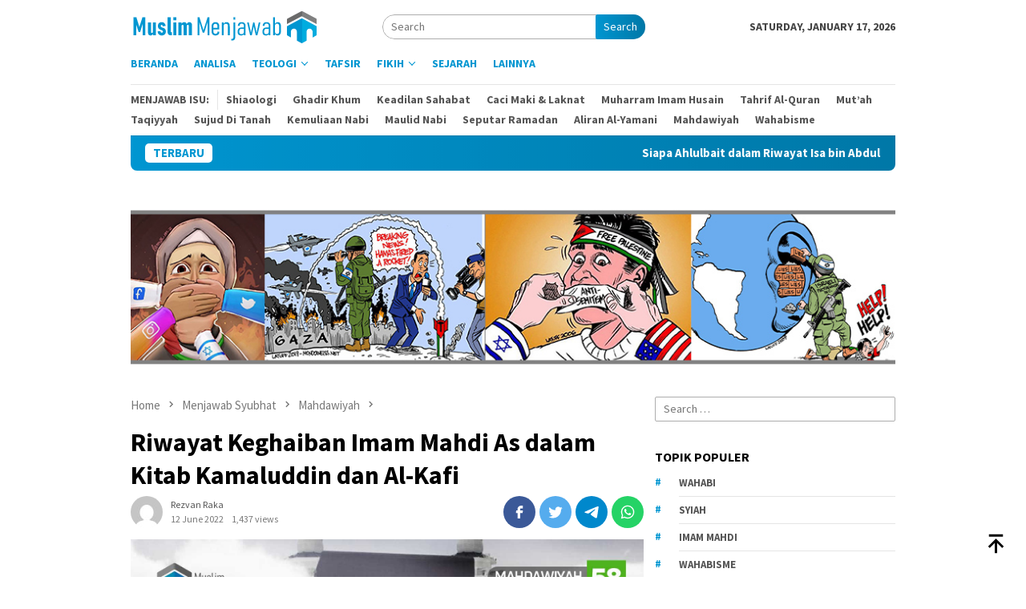

--- FILE ---
content_type: text/html; charset=UTF-8
request_url: https://muslimmenjawab.com/2022/06/12/riwayat-keghaiban-imam-mahdi-as-dalam-kitab-kamaluddin-dan-al-kafi/
body_size: 30296
content:
<!DOCTYPE html>
<html lang="en-US">
<head itemscope="itemscope" itemtype="http://schema.org/WebSite">
<meta charset="UTF-8">
<meta name="viewport" content="width=device-width, initial-scale=1">
	<meta name="theme-color" content="#707070" />
	<link rel="profile" href="https://gmpg.org/xfn/11">

<meta name='robots' content='index, follow, max-image-preview:large, max-snippet:-1, max-video-preview:-1' />

	<!-- This site is optimized with the Yoast SEO plugin v26.7 - https://yoast.com/wordpress/plugins/seo/ -->
	<title>Riwayat Keghaiban Imam Mahdi As dalam Kitab Kamaluddin dan Al-Kafi - Muslim Menjawab</title>
	<meta name="description" content="Pembahasan kali ini masih seputar riwayat-riwayat Imam Mahdi yang bersumber dari literatur Mazhab Syiah" />
	<link rel="canonical" href="https://muslimmenjawab.com/2022/06/12/riwayat-keghaiban-imam-mahdi-as-dalam-kitab-kamaluddin-dan-al-kafi/" />
	<meta property="og:locale" content="en_US" />
	<meta property="og:type" content="article" />
	<meta property="og:title" content="Riwayat Keghaiban Imam Mahdi As dalam Kitab Kamaluddin dan Al-Kafi - Muslim Menjawab" />
	<meta property="og:description" content="Pembahasan kali ini masih seputar riwayat-riwayat Imam Mahdi yang bersumber dari literatur Mazhab Syiah" />
	<meta property="og:url" content="https://muslimmenjawab.com/2022/06/12/riwayat-keghaiban-imam-mahdi-as-dalam-kitab-kamaluddin-dan-al-kafi/" />
	<meta property="og:site_name" content="Muslim Menjawab" />
	<meta property="article:published_time" content="2022-06-12T09:09:34+00:00" />
	<meta property="article:modified_time" content="2022-06-12T09:09:38+00:00" />
	<meta property="og:image" content="https://muslimmenjawab.com/wp-content/uploads/2022/06/Riwayat-Keghaiban-Imam-Mahdi-As-dalam-Kitab-Kamaluddin-dan-Al-Kafi-muslim-menjawab.jpg" />
	<meta property="og:image:width" content="1500" />
	<meta property="og:image:height" content="873" />
	<meta property="og:image:type" content="image/jpeg" />
	<meta name="author" content="Rezvan Raka" />
	<meta name="twitter:card" content="summary_large_image" />
	<meta name="twitter:label1" content="Written by" />
	<meta name="twitter:data1" content="Rezvan Raka" />
	<meta name="twitter:label2" content="Est. reading time" />
	<meta name="twitter:data2" content="3 minutes" />
	<script type="application/ld+json" class="yoast-schema-graph">{"@context":"https://schema.org","@graph":[{"@type":"Article","@id":"https://muslimmenjawab.com/2022/06/12/riwayat-keghaiban-imam-mahdi-as-dalam-kitab-kamaluddin-dan-al-kafi/#article","isPartOf":{"@id":"https://muslimmenjawab.com/2022/06/12/riwayat-keghaiban-imam-mahdi-as-dalam-kitab-kamaluddin-dan-al-kafi/"},"author":{"name":"Rezvan Raka","@id":"https://muslimmenjawab.com/#/schema/person/3794e25002f598eca3680a71b2c3b31e"},"headline":"Riwayat Keghaiban Imam Mahdi As dalam Kitab Kamaluddin dan Al-Kafi","datePublished":"2022-06-12T09:09:34+00:00","dateModified":"2022-06-12T09:09:38+00:00","mainEntityOfPage":{"@id":"https://muslimmenjawab.com/2022/06/12/riwayat-keghaiban-imam-mahdi-as-dalam-kitab-kamaluddin-dan-al-kafi/"},"wordCount":351,"commentCount":0,"publisher":{"@id":"https://muslimmenjawab.com/#organization"},"image":{"@id":"https://muslimmenjawab.com/2022/06/12/riwayat-keghaiban-imam-mahdi-as-dalam-kitab-kamaluddin-dan-al-kafi/#primaryimage"},"thumbnailUrl":"https://muslimmenjawab.com/wp-content/uploads/2022/06/Riwayat-Keghaiban-Imam-Mahdi-As-dalam-Kitab-Kamaluddin-dan-Al-Kafi-muslim-menjawab.jpg","keywords":["Ghaib","Imam Mahdi"],"articleSection":["Mahdawiyah","Menjawab Syubhat"],"inLanguage":"en-US","potentialAction":[{"@type":"CommentAction","name":"Comment","target":["https://muslimmenjawab.com/2022/06/12/riwayat-keghaiban-imam-mahdi-as-dalam-kitab-kamaluddin-dan-al-kafi/#respond"]}]},{"@type":"WebPage","@id":"https://muslimmenjawab.com/2022/06/12/riwayat-keghaiban-imam-mahdi-as-dalam-kitab-kamaluddin-dan-al-kafi/","url":"https://muslimmenjawab.com/2022/06/12/riwayat-keghaiban-imam-mahdi-as-dalam-kitab-kamaluddin-dan-al-kafi/","name":"Riwayat Keghaiban Imam Mahdi As dalam Kitab Kamaluddin dan Al-Kafi - Muslim Menjawab","isPartOf":{"@id":"https://muslimmenjawab.com/#website"},"primaryImageOfPage":{"@id":"https://muslimmenjawab.com/2022/06/12/riwayat-keghaiban-imam-mahdi-as-dalam-kitab-kamaluddin-dan-al-kafi/#primaryimage"},"image":{"@id":"https://muslimmenjawab.com/2022/06/12/riwayat-keghaiban-imam-mahdi-as-dalam-kitab-kamaluddin-dan-al-kafi/#primaryimage"},"thumbnailUrl":"https://muslimmenjawab.com/wp-content/uploads/2022/06/Riwayat-Keghaiban-Imam-Mahdi-As-dalam-Kitab-Kamaluddin-dan-Al-Kafi-muslim-menjawab.jpg","datePublished":"2022-06-12T09:09:34+00:00","dateModified":"2022-06-12T09:09:38+00:00","description":"Pembahasan kali ini masih seputar riwayat-riwayat Imam Mahdi yang bersumber dari literatur Mazhab Syiah","breadcrumb":{"@id":"https://muslimmenjawab.com/2022/06/12/riwayat-keghaiban-imam-mahdi-as-dalam-kitab-kamaluddin-dan-al-kafi/#breadcrumb"},"inLanguage":"en-US","potentialAction":[{"@type":"ReadAction","target":["https://muslimmenjawab.com/2022/06/12/riwayat-keghaiban-imam-mahdi-as-dalam-kitab-kamaluddin-dan-al-kafi/"]}]},{"@type":"ImageObject","inLanguage":"en-US","@id":"https://muslimmenjawab.com/2022/06/12/riwayat-keghaiban-imam-mahdi-as-dalam-kitab-kamaluddin-dan-al-kafi/#primaryimage","url":"https://muslimmenjawab.com/wp-content/uploads/2022/06/Riwayat-Keghaiban-Imam-Mahdi-As-dalam-Kitab-Kamaluddin-dan-Al-Kafi-muslim-menjawab.jpg","contentUrl":"https://muslimmenjawab.com/wp-content/uploads/2022/06/Riwayat-Keghaiban-Imam-Mahdi-As-dalam-Kitab-Kamaluddin-dan-Al-Kafi-muslim-menjawab.jpg","width":1500,"height":873},{"@type":"BreadcrumbList","@id":"https://muslimmenjawab.com/2022/06/12/riwayat-keghaiban-imam-mahdi-as-dalam-kitab-kamaluddin-dan-al-kafi/#breadcrumb","itemListElement":[{"@type":"ListItem","position":1,"name":"Home","item":"https://muslimmenjawab.com/"},{"@type":"ListItem","position":2,"name":"Riwayat Keghaiban Imam Mahdi As dalam Kitab Kamaluddin dan Al-Kafi"}]},{"@type":"WebSite","@id":"https://muslimmenjawab.com/#website","url":"https://muslimmenjawab.com/","name":"Muslim Menjawab","description":"Situs Muslim Terupdate","publisher":{"@id":"https://muslimmenjawab.com/#organization"},"potentialAction":[{"@type":"SearchAction","target":{"@type":"EntryPoint","urlTemplate":"https://muslimmenjawab.com/?s={search_term_string}"},"query-input":{"@type":"PropertyValueSpecification","valueRequired":true,"valueName":"search_term_string"}}],"inLanguage":"en-US"},{"@type":"Organization","@id":"https://muslimmenjawab.com/#organization","name":"Muslim Menjawab","url":"https://muslimmenjawab.com/","logo":{"@type":"ImageObject","inLanguage":"en-US","@id":"https://muslimmenjawab.com/#/schema/logo/image/","url":"https://muslimmenjawab.com/wp-content/uploads/2020/10/logomuslimmenjawab-putih.jpg","contentUrl":"https://muslimmenjawab.com/wp-content/uploads/2020/10/logomuslimmenjawab-putih.jpg","width":1000,"height":1000,"caption":"Muslim Menjawab"},"image":{"@id":"https://muslimmenjawab.com/#/schema/logo/image/"}},{"@type":"Person","@id":"https://muslimmenjawab.com/#/schema/person/3794e25002f598eca3680a71b2c3b31e","name":"Rezvan Raka","image":{"@type":"ImageObject","inLanguage":"en-US","@id":"https://muslimmenjawab.com/#/schema/person/image/","url":"https://secure.gravatar.com/avatar/36708e12a523e6c716c7760c60baf699b5201ec3f4d9cbc7aecc7150d46999e7?s=96&d=mm&r=g","contentUrl":"https://secure.gravatar.com/avatar/36708e12a523e6c716c7760c60baf699b5201ec3f4d9cbc7aecc7150d46999e7?s=96&d=mm&r=g","caption":"Rezvan Raka"},"url":"https://muslimmenjawab.com/author/youzzarseef/"}]}</script>
	<!-- / Yoast SEO plugin. -->


<link rel='dns-prefetch' href='//stats.wp.com' />
<link rel='dns-prefetch' href='//fonts.googleapis.com' />
<link rel='dns-prefetch' href='//widgets.wp.com' />
<link rel="alternate" title="oEmbed (JSON)" type="application/json+oembed" href="https://muslimmenjawab.com/wp-json/oembed/1.0/embed?url=https%3A%2F%2Fmuslimmenjawab.com%2F2022%2F06%2F12%2Friwayat-keghaiban-imam-mahdi-as-dalam-kitab-kamaluddin-dan-al-kafi%2F" />
<link rel="alternate" title="oEmbed (XML)" type="text/xml+oembed" href="https://muslimmenjawab.com/wp-json/oembed/1.0/embed?url=https%3A%2F%2Fmuslimmenjawab.com%2F2022%2F06%2F12%2Friwayat-keghaiban-imam-mahdi-as-dalam-kitab-kamaluddin-dan-al-kafi%2F&#038;format=xml" />
<style id='wp-img-auto-sizes-contain-inline-css' type='text/css'>
img:is([sizes=auto i],[sizes^="auto," i]){contain-intrinsic-size:3000px 1500px}
/*# sourceURL=wp-img-auto-sizes-contain-inline-css */
</style>

<link rel='stylesheet' id='wp-block-library-css' href='https://muslimmenjawab.com/wp-includes/css/dist/block-library/style.min.css?ver=6.9' type='text/css' media='all' />
<style id='wp-block-image-inline-css' type='text/css'>
.wp-block-image>a,.wp-block-image>figure>a{display:inline-block}.wp-block-image img{box-sizing:border-box;height:auto;max-width:100%;vertical-align:bottom}@media not (prefers-reduced-motion){.wp-block-image img.hide{visibility:hidden}.wp-block-image img.show{animation:show-content-image .4s}}.wp-block-image[style*=border-radius] img,.wp-block-image[style*=border-radius]>a{border-radius:inherit}.wp-block-image.has-custom-border img{box-sizing:border-box}.wp-block-image.aligncenter{text-align:center}.wp-block-image.alignfull>a,.wp-block-image.alignwide>a{width:100%}.wp-block-image.alignfull img,.wp-block-image.alignwide img{height:auto;width:100%}.wp-block-image .aligncenter,.wp-block-image .alignleft,.wp-block-image .alignright,.wp-block-image.aligncenter,.wp-block-image.alignleft,.wp-block-image.alignright{display:table}.wp-block-image .aligncenter>figcaption,.wp-block-image .alignleft>figcaption,.wp-block-image .alignright>figcaption,.wp-block-image.aligncenter>figcaption,.wp-block-image.alignleft>figcaption,.wp-block-image.alignright>figcaption{caption-side:bottom;display:table-caption}.wp-block-image .alignleft{float:left;margin:.5em 1em .5em 0}.wp-block-image .alignright{float:right;margin:.5em 0 .5em 1em}.wp-block-image .aligncenter{margin-left:auto;margin-right:auto}.wp-block-image :where(figcaption){margin-bottom:1em;margin-top:.5em}.wp-block-image.is-style-circle-mask img{border-radius:9999px}@supports ((-webkit-mask-image:none) or (mask-image:none)) or (-webkit-mask-image:none){.wp-block-image.is-style-circle-mask img{border-radius:0;-webkit-mask-image:url('data:image/svg+xml;utf8,<svg viewBox="0 0 100 100" xmlns="http://www.w3.org/2000/svg"><circle cx="50" cy="50" r="50"/></svg>');mask-image:url('data:image/svg+xml;utf8,<svg viewBox="0 0 100 100" xmlns="http://www.w3.org/2000/svg"><circle cx="50" cy="50" r="50"/></svg>');mask-mode:alpha;-webkit-mask-position:center;mask-position:center;-webkit-mask-repeat:no-repeat;mask-repeat:no-repeat;-webkit-mask-size:contain;mask-size:contain}}:root :where(.wp-block-image.is-style-rounded img,.wp-block-image .is-style-rounded img){border-radius:9999px}.wp-block-image figure{margin:0}.wp-lightbox-container{display:flex;flex-direction:column;position:relative}.wp-lightbox-container img{cursor:zoom-in}.wp-lightbox-container img:hover+button{opacity:1}.wp-lightbox-container button{align-items:center;backdrop-filter:blur(16px) saturate(180%);background-color:#5a5a5a40;border:none;border-radius:4px;cursor:zoom-in;display:flex;height:20px;justify-content:center;opacity:0;padding:0;position:absolute;right:16px;text-align:center;top:16px;width:20px;z-index:100}@media not (prefers-reduced-motion){.wp-lightbox-container button{transition:opacity .2s ease}}.wp-lightbox-container button:focus-visible{outline:3px auto #5a5a5a40;outline:3px auto -webkit-focus-ring-color;outline-offset:3px}.wp-lightbox-container button:hover{cursor:pointer;opacity:1}.wp-lightbox-container button:focus{opacity:1}.wp-lightbox-container button:focus,.wp-lightbox-container button:hover,.wp-lightbox-container button:not(:hover):not(:active):not(.has-background){background-color:#5a5a5a40;border:none}.wp-lightbox-overlay{box-sizing:border-box;cursor:zoom-out;height:100vh;left:0;overflow:hidden;position:fixed;top:0;visibility:hidden;width:100%;z-index:100000}.wp-lightbox-overlay .close-button{align-items:center;cursor:pointer;display:flex;justify-content:center;min-height:40px;min-width:40px;padding:0;position:absolute;right:calc(env(safe-area-inset-right) + 16px);top:calc(env(safe-area-inset-top) + 16px);z-index:5000000}.wp-lightbox-overlay .close-button:focus,.wp-lightbox-overlay .close-button:hover,.wp-lightbox-overlay .close-button:not(:hover):not(:active):not(.has-background){background:none;border:none}.wp-lightbox-overlay .lightbox-image-container{height:var(--wp--lightbox-container-height);left:50%;overflow:hidden;position:absolute;top:50%;transform:translate(-50%,-50%);transform-origin:top left;width:var(--wp--lightbox-container-width);z-index:9999999999}.wp-lightbox-overlay .wp-block-image{align-items:center;box-sizing:border-box;display:flex;height:100%;justify-content:center;margin:0;position:relative;transform-origin:0 0;width:100%;z-index:3000000}.wp-lightbox-overlay .wp-block-image img{height:var(--wp--lightbox-image-height);min-height:var(--wp--lightbox-image-height);min-width:var(--wp--lightbox-image-width);width:var(--wp--lightbox-image-width)}.wp-lightbox-overlay .wp-block-image figcaption{display:none}.wp-lightbox-overlay button{background:none;border:none}.wp-lightbox-overlay .scrim{background-color:#fff;height:100%;opacity:.9;position:absolute;width:100%;z-index:2000000}.wp-lightbox-overlay.active{visibility:visible}@media not (prefers-reduced-motion){.wp-lightbox-overlay.active{animation:turn-on-visibility .25s both}.wp-lightbox-overlay.active img{animation:turn-on-visibility .35s both}.wp-lightbox-overlay.show-closing-animation:not(.active){animation:turn-off-visibility .35s both}.wp-lightbox-overlay.show-closing-animation:not(.active) img{animation:turn-off-visibility .25s both}.wp-lightbox-overlay.zoom.active{animation:none;opacity:1;visibility:visible}.wp-lightbox-overlay.zoom.active .lightbox-image-container{animation:lightbox-zoom-in .4s}.wp-lightbox-overlay.zoom.active .lightbox-image-container img{animation:none}.wp-lightbox-overlay.zoom.active .scrim{animation:turn-on-visibility .4s forwards}.wp-lightbox-overlay.zoom.show-closing-animation:not(.active){animation:none}.wp-lightbox-overlay.zoom.show-closing-animation:not(.active) .lightbox-image-container{animation:lightbox-zoom-out .4s}.wp-lightbox-overlay.zoom.show-closing-animation:not(.active) .lightbox-image-container img{animation:none}.wp-lightbox-overlay.zoom.show-closing-animation:not(.active) .scrim{animation:turn-off-visibility .4s forwards}}@keyframes show-content-image{0%{visibility:hidden}99%{visibility:hidden}to{visibility:visible}}@keyframes turn-on-visibility{0%{opacity:0}to{opacity:1}}@keyframes turn-off-visibility{0%{opacity:1;visibility:visible}99%{opacity:0;visibility:visible}to{opacity:0;visibility:hidden}}@keyframes lightbox-zoom-in{0%{transform:translate(calc((-100vw + var(--wp--lightbox-scrollbar-width))/2 + var(--wp--lightbox-initial-left-position)),calc(-50vh + var(--wp--lightbox-initial-top-position))) scale(var(--wp--lightbox-scale))}to{transform:translate(-50%,-50%) scale(1)}}@keyframes lightbox-zoom-out{0%{transform:translate(-50%,-50%) scale(1);visibility:visible}99%{visibility:visible}to{transform:translate(calc((-100vw + var(--wp--lightbox-scrollbar-width))/2 + var(--wp--lightbox-initial-left-position)),calc(-50vh + var(--wp--lightbox-initial-top-position))) scale(var(--wp--lightbox-scale));visibility:hidden}}
/*# sourceURL=https://muslimmenjawab.com/wp-includes/blocks/image/style.min.css */
</style>
<style id='wp-block-paragraph-inline-css' type='text/css'>
.is-small-text{font-size:.875em}.is-regular-text{font-size:1em}.is-large-text{font-size:2.25em}.is-larger-text{font-size:3em}.has-drop-cap:not(:focus):first-letter{float:left;font-size:8.4em;font-style:normal;font-weight:100;line-height:.68;margin:.05em .1em 0 0;text-transform:uppercase}body.rtl .has-drop-cap:not(:focus):first-letter{float:none;margin-left:.1em}p.has-drop-cap.has-background{overflow:hidden}:root :where(p.has-background){padding:1.25em 2.375em}:where(p.has-text-color:not(.has-link-color)) a{color:inherit}p.has-text-align-left[style*="writing-mode:vertical-lr"],p.has-text-align-right[style*="writing-mode:vertical-rl"]{rotate:180deg}
/*# sourceURL=https://muslimmenjawab.com/wp-includes/blocks/paragraph/style.min.css */
</style>
<style id='wp-block-separator-inline-css' type='text/css'>
@charset "UTF-8";.wp-block-separator{border:none;border-top:2px solid}:root :where(.wp-block-separator.is-style-dots){height:auto;line-height:1;text-align:center}:root :where(.wp-block-separator.is-style-dots):before{color:currentColor;content:"···";font-family:serif;font-size:1.5em;letter-spacing:2em;padding-left:2em}.wp-block-separator.is-style-dots{background:none!important;border:none!important}
/*# sourceURL=https://muslimmenjawab.com/wp-includes/blocks/separator/style.min.css */
</style>
<style id='global-styles-inline-css' type='text/css'>
:root{--wp--preset--aspect-ratio--square: 1;--wp--preset--aspect-ratio--4-3: 4/3;--wp--preset--aspect-ratio--3-4: 3/4;--wp--preset--aspect-ratio--3-2: 3/2;--wp--preset--aspect-ratio--2-3: 2/3;--wp--preset--aspect-ratio--16-9: 16/9;--wp--preset--aspect-ratio--9-16: 9/16;--wp--preset--color--black: #000000;--wp--preset--color--cyan-bluish-gray: #abb8c3;--wp--preset--color--white: #ffffff;--wp--preset--color--pale-pink: #f78da7;--wp--preset--color--vivid-red: #cf2e2e;--wp--preset--color--luminous-vivid-orange: #ff6900;--wp--preset--color--luminous-vivid-amber: #fcb900;--wp--preset--color--light-green-cyan: #7bdcb5;--wp--preset--color--vivid-green-cyan: #00d084;--wp--preset--color--pale-cyan-blue: #8ed1fc;--wp--preset--color--vivid-cyan-blue: #0693e3;--wp--preset--color--vivid-purple: #9b51e0;--wp--preset--gradient--vivid-cyan-blue-to-vivid-purple: linear-gradient(135deg,rgb(6,147,227) 0%,rgb(155,81,224) 100%);--wp--preset--gradient--light-green-cyan-to-vivid-green-cyan: linear-gradient(135deg,rgb(122,220,180) 0%,rgb(0,208,130) 100%);--wp--preset--gradient--luminous-vivid-amber-to-luminous-vivid-orange: linear-gradient(135deg,rgb(252,185,0) 0%,rgb(255,105,0) 100%);--wp--preset--gradient--luminous-vivid-orange-to-vivid-red: linear-gradient(135deg,rgb(255,105,0) 0%,rgb(207,46,46) 100%);--wp--preset--gradient--very-light-gray-to-cyan-bluish-gray: linear-gradient(135deg,rgb(238,238,238) 0%,rgb(169,184,195) 100%);--wp--preset--gradient--cool-to-warm-spectrum: linear-gradient(135deg,rgb(74,234,220) 0%,rgb(151,120,209) 20%,rgb(207,42,186) 40%,rgb(238,44,130) 60%,rgb(251,105,98) 80%,rgb(254,248,76) 100%);--wp--preset--gradient--blush-light-purple: linear-gradient(135deg,rgb(255,206,236) 0%,rgb(152,150,240) 100%);--wp--preset--gradient--blush-bordeaux: linear-gradient(135deg,rgb(254,205,165) 0%,rgb(254,45,45) 50%,rgb(107,0,62) 100%);--wp--preset--gradient--luminous-dusk: linear-gradient(135deg,rgb(255,203,112) 0%,rgb(199,81,192) 50%,rgb(65,88,208) 100%);--wp--preset--gradient--pale-ocean: linear-gradient(135deg,rgb(255,245,203) 0%,rgb(182,227,212) 50%,rgb(51,167,181) 100%);--wp--preset--gradient--electric-grass: linear-gradient(135deg,rgb(202,248,128) 0%,rgb(113,206,126) 100%);--wp--preset--gradient--midnight: linear-gradient(135deg,rgb(2,3,129) 0%,rgb(40,116,252) 100%);--wp--preset--font-size--small: 13px;--wp--preset--font-size--medium: 20px;--wp--preset--font-size--large: 36px;--wp--preset--font-size--x-large: 42px;--wp--preset--spacing--20: 0.44rem;--wp--preset--spacing--30: 0.67rem;--wp--preset--spacing--40: 1rem;--wp--preset--spacing--50: 1.5rem;--wp--preset--spacing--60: 2.25rem;--wp--preset--spacing--70: 3.38rem;--wp--preset--spacing--80: 5.06rem;--wp--preset--shadow--natural: 6px 6px 9px rgba(0, 0, 0, 0.2);--wp--preset--shadow--deep: 12px 12px 50px rgba(0, 0, 0, 0.4);--wp--preset--shadow--sharp: 6px 6px 0px rgba(0, 0, 0, 0.2);--wp--preset--shadow--outlined: 6px 6px 0px -3px rgb(255, 255, 255), 6px 6px rgb(0, 0, 0);--wp--preset--shadow--crisp: 6px 6px 0px rgb(0, 0, 0);}:where(.is-layout-flex){gap: 0.5em;}:where(.is-layout-grid){gap: 0.5em;}body .is-layout-flex{display: flex;}.is-layout-flex{flex-wrap: wrap;align-items: center;}.is-layout-flex > :is(*, div){margin: 0;}body .is-layout-grid{display: grid;}.is-layout-grid > :is(*, div){margin: 0;}:where(.wp-block-columns.is-layout-flex){gap: 2em;}:where(.wp-block-columns.is-layout-grid){gap: 2em;}:where(.wp-block-post-template.is-layout-flex){gap: 1.25em;}:where(.wp-block-post-template.is-layout-grid){gap: 1.25em;}.has-black-color{color: var(--wp--preset--color--black) !important;}.has-cyan-bluish-gray-color{color: var(--wp--preset--color--cyan-bluish-gray) !important;}.has-white-color{color: var(--wp--preset--color--white) !important;}.has-pale-pink-color{color: var(--wp--preset--color--pale-pink) !important;}.has-vivid-red-color{color: var(--wp--preset--color--vivid-red) !important;}.has-luminous-vivid-orange-color{color: var(--wp--preset--color--luminous-vivid-orange) !important;}.has-luminous-vivid-amber-color{color: var(--wp--preset--color--luminous-vivid-amber) !important;}.has-light-green-cyan-color{color: var(--wp--preset--color--light-green-cyan) !important;}.has-vivid-green-cyan-color{color: var(--wp--preset--color--vivid-green-cyan) !important;}.has-pale-cyan-blue-color{color: var(--wp--preset--color--pale-cyan-blue) !important;}.has-vivid-cyan-blue-color{color: var(--wp--preset--color--vivid-cyan-blue) !important;}.has-vivid-purple-color{color: var(--wp--preset--color--vivid-purple) !important;}.has-black-background-color{background-color: var(--wp--preset--color--black) !important;}.has-cyan-bluish-gray-background-color{background-color: var(--wp--preset--color--cyan-bluish-gray) !important;}.has-white-background-color{background-color: var(--wp--preset--color--white) !important;}.has-pale-pink-background-color{background-color: var(--wp--preset--color--pale-pink) !important;}.has-vivid-red-background-color{background-color: var(--wp--preset--color--vivid-red) !important;}.has-luminous-vivid-orange-background-color{background-color: var(--wp--preset--color--luminous-vivid-orange) !important;}.has-luminous-vivid-amber-background-color{background-color: var(--wp--preset--color--luminous-vivid-amber) !important;}.has-light-green-cyan-background-color{background-color: var(--wp--preset--color--light-green-cyan) !important;}.has-vivid-green-cyan-background-color{background-color: var(--wp--preset--color--vivid-green-cyan) !important;}.has-pale-cyan-blue-background-color{background-color: var(--wp--preset--color--pale-cyan-blue) !important;}.has-vivid-cyan-blue-background-color{background-color: var(--wp--preset--color--vivid-cyan-blue) !important;}.has-vivid-purple-background-color{background-color: var(--wp--preset--color--vivid-purple) !important;}.has-black-border-color{border-color: var(--wp--preset--color--black) !important;}.has-cyan-bluish-gray-border-color{border-color: var(--wp--preset--color--cyan-bluish-gray) !important;}.has-white-border-color{border-color: var(--wp--preset--color--white) !important;}.has-pale-pink-border-color{border-color: var(--wp--preset--color--pale-pink) !important;}.has-vivid-red-border-color{border-color: var(--wp--preset--color--vivid-red) !important;}.has-luminous-vivid-orange-border-color{border-color: var(--wp--preset--color--luminous-vivid-orange) !important;}.has-luminous-vivid-amber-border-color{border-color: var(--wp--preset--color--luminous-vivid-amber) !important;}.has-light-green-cyan-border-color{border-color: var(--wp--preset--color--light-green-cyan) !important;}.has-vivid-green-cyan-border-color{border-color: var(--wp--preset--color--vivid-green-cyan) !important;}.has-pale-cyan-blue-border-color{border-color: var(--wp--preset--color--pale-cyan-blue) !important;}.has-vivid-cyan-blue-border-color{border-color: var(--wp--preset--color--vivid-cyan-blue) !important;}.has-vivid-purple-border-color{border-color: var(--wp--preset--color--vivid-purple) !important;}.has-vivid-cyan-blue-to-vivid-purple-gradient-background{background: var(--wp--preset--gradient--vivid-cyan-blue-to-vivid-purple) !important;}.has-light-green-cyan-to-vivid-green-cyan-gradient-background{background: var(--wp--preset--gradient--light-green-cyan-to-vivid-green-cyan) !important;}.has-luminous-vivid-amber-to-luminous-vivid-orange-gradient-background{background: var(--wp--preset--gradient--luminous-vivid-amber-to-luminous-vivid-orange) !important;}.has-luminous-vivid-orange-to-vivid-red-gradient-background{background: var(--wp--preset--gradient--luminous-vivid-orange-to-vivid-red) !important;}.has-very-light-gray-to-cyan-bluish-gray-gradient-background{background: var(--wp--preset--gradient--very-light-gray-to-cyan-bluish-gray) !important;}.has-cool-to-warm-spectrum-gradient-background{background: var(--wp--preset--gradient--cool-to-warm-spectrum) !important;}.has-blush-light-purple-gradient-background{background: var(--wp--preset--gradient--blush-light-purple) !important;}.has-blush-bordeaux-gradient-background{background: var(--wp--preset--gradient--blush-bordeaux) !important;}.has-luminous-dusk-gradient-background{background: var(--wp--preset--gradient--luminous-dusk) !important;}.has-pale-ocean-gradient-background{background: var(--wp--preset--gradient--pale-ocean) !important;}.has-electric-grass-gradient-background{background: var(--wp--preset--gradient--electric-grass) !important;}.has-midnight-gradient-background{background: var(--wp--preset--gradient--midnight) !important;}.has-small-font-size{font-size: var(--wp--preset--font-size--small) !important;}.has-medium-font-size{font-size: var(--wp--preset--font-size--medium) !important;}.has-large-font-size{font-size: var(--wp--preset--font-size--large) !important;}.has-x-large-font-size{font-size: var(--wp--preset--font-size--x-large) !important;}
/*# sourceURL=global-styles-inline-css */
</style>

<style id='classic-theme-styles-inline-css' type='text/css'>
/*! This file is auto-generated */
.wp-block-button__link{color:#fff;background-color:#32373c;border-radius:9999px;box-shadow:none;text-decoration:none;padding:calc(.667em + 2px) calc(1.333em + 2px);font-size:1.125em}.wp-block-file__button{background:#32373c;color:#fff;text-decoration:none}
/*# sourceURL=/wp-includes/css/classic-themes.min.css */
</style>
<link rel='stylesheet' id='bloggingpro-fonts-css' href='https://fonts.googleapis.com/css?family=Source+Sans+Pro%3Aregular%2Citalic%2C700%2C300%26subset%3Dlatin%2C&#038;ver=1.3.5' type='text/css' media='all' />
<link rel='stylesheet' id='bloggingpro-style-css' href='https://muslimmenjawab.com/wp-content/themes/bloggingpro/style.css?ver=1.3.5' type='text/css' media='all' />
<style id='bloggingpro-style-inline-css' type='text/css'>
kbd,a.button,button,.button,button.button,input[type="button"],input[type="reset"],input[type="submit"],.tagcloud a,ul.page-numbers li a.prev.page-numbers,ul.page-numbers li a.next.page-numbers,ul.page-numbers li span.page-numbers,.page-links > .page-link-number,.cat-links ul li a,.entry-footer .tag-text,.gmr-recentposts-widget li.listpost-gallery .gmr-rp-content .gmr-metacontent .cat-links-content a,.page-links > .post-page-numbers.current span,ol.comment-list li div.reply a,#cancel-comment-reply-link,.entry-footer .tags-links a:hover,.gmr-topnotification{background-color:#0096d1;}#primary-menu > li ul .current-menu-item > a,#primary-menu .sub-menu > li:hover > a,.cat-links-content a,.tagcloud li:before,a:hover,a:focus,a:active,.gmr-ontop:hover path,#navigationamp button.close-topnavmenu-wrap,.sidr a#sidr-id-close-topnavmenu-button,.sidr-class-menu-item i._mi,.sidr-class-menu-item img._mi,.text-marquee{color:#0096d1;}.widget-title:after,a.button,button,.button,button.button,input[type="button"],input[type="reset"],input[type="submit"],.tagcloud a,.sticky .gmr-box-content,.bypostauthor > .comment-body,.gmr-ajax-loader div:nth-child(1),.gmr-ajax-loader div:nth-child(2),.entry-footer .tags-links a:hover{border-color:#0096d1;}a,.gmr-ontop path{color:#565656;}.entry-content-single p a{color:#0096d1;}body{color:#444444;font-family:"Source Sans Pro","Helvetica Neue",sans-serif;font-weight:500;font-size:14px;}.site-header{background-image:url();-webkit-background-size:auto;-moz-background-size:auto;-o-background-size:auto;background-size:auto;background-repeat:repeat;background-position:center top;background-attachment:scroll;}.site-header,.gmr-verytopbanner{background-color:#ffffff;}.site-title a{color:#0096d1;}.site-description{color:#999999;}.top-header{background-color:#ffffff;}#gmr-responsive-menu,.gmr-mainmenu #primary-menu > li > a,.search-trigger .gmr-icon{color:#0096d1;}.gmr-mainmenu #primary-menu > li.menu-border > a span,.gmr-mainmenu #primary-menu > li.page_item_has_children > a:after,.gmr-mainmenu #primary-menu > li.menu-item-has-children > a:after,.gmr-mainmenu #primary-menu .sub-menu > li.page_item_has_children > a:after,.gmr-mainmenu #primary-menu .sub-menu > li.menu-item-has-children > a:after{border-color:#0096d1;}#gmr-responsive-menu:hover,.gmr-mainmenu #primary-menu > li:hover > a,.gmr-mainmenu #primary-menu > .current-menu-item > a,.gmr-mainmenu #primary-menu .current-menu-ancestor > a,.gmr-mainmenu #primary-menu .current_page_item > a,.gmr-mainmenu #primary-menu .current_page_ancestor > a,.search-trigger .gmr-icon:hover{color:#0096d1;}.gmr-mainmenu #primary-menu > li.menu-border:hover > a span,.gmr-mainmenu #primary-menu > li.menu-border.current-menu-item > a span,.gmr-mainmenu #primary-menu > li.menu-border.current-menu-ancestor > a span,.gmr-mainmenu #primary-menu > li.menu-border.current_page_item > a span,.gmr-mainmenu #primary-menu > li.menu-border.current_page_ancestor > a span,.gmr-mainmenu #primary-menu > li.page_item_has_children:hover > a:after,.gmr-mainmenu #primary-menu > li.menu-item-has-children:hover > a:after,.gmr-mainmenu #primary-menu .sub-menu > li.page_item_has_children:hover > a:after,.gmr-mainmenu #primary-menu .sub-menu > li.menu-item-has-children:hover > a:after{border-color:#0096d1;}.secondwrap-menu .gmr-mainmenu #primary-menu > li > a,.secondwrap-menu .search-trigger .gmr-icon{color:#555555;}#primary-menu > li.menu-border > a span{border-color:#555555;}.secondwrap-menu .gmr-mainmenu #primary-menu > li:hover > a,.secondwrap-menu .gmr-mainmenu #primary-menu > .current-menu-item > a,.secondwrap-menu .gmr-mainmenu #primary-menu .current-menu-ancestor > a,.secondwrap-menu .gmr-mainmenu #primary-menu .current_page_item > a,.secondwrap-menu .gmr-mainmenu #primary-menu .current_page_ancestor > a,.secondwrap-menu .gmr-mainmenu #primary-menu > li.page_item_has_children:hover > a:after,.secondwrap-menu .gmr-mainmenu #primary-menu > li.menu-item-has-children:hover > a:after,.secondwrap-menu .gmr-mainmenu #primary-menu .sub-menu > li.page_item_has_children:hover > a:after,.secondwrap-menu .gmr-mainmenu #primary-menu .sub-menu > li.menu-item-has-children:hover > a:after,.secondwrap-menu .search-trigger .gmr-icon:hover{color:#0096d1;}.secondwrap-menu .gmr-mainmenu #primary-menu > li.menu-border:hover > a span,.secondwrap-menu .gmr-mainmenu #primary-menu > li.menu-border.current-menu-item > a span,.secondwrap-menu .gmr-mainmenu #primary-menu > li.menu-border.current-menu-ancestor > a span,.secondwrap-menu .gmr-mainmenu #primary-menu > li.menu-border.current_page_item > a span,.secondwrap-menu .gmr-mainmenu #primary-menu > li.menu-border.current_page_ancestor > a span,.secondwrap-menu .gmr-mainmenu #primary-menu > li.page_item_has_children:hover > a:after,.secondwrap-menu .gmr-mainmenu #primary-menu > li.menu-item-has-children:hover > a:after,.secondwrap-menu .gmr-mainmenu #primary-menu .sub-menu > li.page_item_has_children:hover > a:after,.secondwrap-menu .gmr-mainmenu #primary-menu .sub-menu > li.menu-item-has-children:hover > a:after{border-color:#0096d1;}h1,h2,h3,h4,h5,h6,.h1,.h2,.h3,.h4,.h5,.h6,.site-title,#primary-menu > li > a,.gmr-rp-biglink a,.gmr-rp-link a,.gmr-gallery-related ul li p a{font-family:"Source Sans Pro","Helvetica Neue",sans-serif;}.entry-main-single,.entry-main-single p{font-size:16px;}h1.title,h1.entry-title{font-size:32px;}h2.entry-title{font-size:18px;}.footer-container{background-color:#232323;}.widget-footer,.content-footer,.site-footer,.content-footer h3.widget-title{color:#0096d1;}.widget-footer a,.content-footer a,.site-footer a{color:#ffffff;}.widget-footer a:hover,.content-footer a:hover,.site-footer a:hover{color:#0096d1;}
/*# sourceURL=bloggingpro-style-inline-css */
</style>
<link rel='stylesheet' id='open-sans-css' href='https://fonts.googleapis.com/css?family=Open+Sans%3A300italic%2C400italic%2C600italic%2C300%2C400%2C600&#038;subset=latin%2Clatin-ext&#038;display=fallback&#038;ver=6.9' type='text/css' media='all' />
<link rel='stylesheet' id='jetpack_likes-css' href='https://muslimmenjawab.com/wp-content/plugins/jetpack/modules/likes/style.css?ver=15.4' type='text/css' media='all' />
<style id='rocket-lazyload-inline-css' type='text/css'>
.rll-youtube-player{position:relative;padding-bottom:56.23%;height:0;overflow:hidden;max-width:100%;}.rll-youtube-player:focus-within{outline: 2px solid currentColor;outline-offset: 5px;}.rll-youtube-player iframe{position:absolute;top:0;left:0;width:100%;height:100%;z-index:100;background:0 0}.rll-youtube-player img{bottom:0;display:block;left:0;margin:auto;max-width:100%;width:100%;position:absolute;right:0;top:0;border:none;height:auto;-webkit-transition:.4s all;-moz-transition:.4s all;transition:.4s all}.rll-youtube-player img:hover{-webkit-filter:brightness(75%)}.rll-youtube-player .play{height:100%;width:100%;left:0;top:0;position:absolute;background:url(https://muslimmenjawab.com/wp-content/plugins/rocket-lazy-load/assets/img/youtube.png) no-repeat center;background-color: transparent !important;cursor:pointer;border:none;}
/*# sourceURL=rocket-lazyload-inline-css */
</style>
	<style>img#wpstats{display:none}</style>
		<link rel="pingback" href="https://muslimmenjawab.com/xmlrpc.php"><style type="text/css" id="custom-background-css">
body.custom-background { background-color: #ffffff; }
</style>
	<link rel="icon" href="https://muslimmenjawab.com/wp-content/uploads/2020/12/cropped-muslim-menjawab-website-60x60.jpg" sizes="32x32" />
<link rel="icon" href="https://muslimmenjawab.com/wp-content/uploads/2020/12/cropped-muslim-menjawab-website.jpg" sizes="192x192" />
<link rel="apple-touch-icon" href="https://muslimmenjawab.com/wp-content/uploads/2020/12/cropped-muslim-menjawab-website.jpg" />
<meta name="msapplication-TileImage" content="https://muslimmenjawab.com/wp-content/uploads/2020/12/cropped-muslim-menjawab-website.jpg" />
<noscript><style id="rocket-lazyload-nojs-css">.rll-youtube-player, [data-lazy-src]{display:none !important;}</style></noscript></head>

<body data-rsssl=1 class="wp-singular post-template-default single single-post postid-7810 single-format-standard custom-background wp-theme-bloggingpro gmr-theme idtheme kentooz gmr-box-layout gmr-sticky group-blog" itemscope="itemscope" itemtype="http://schema.org/WebPage">
<div id="full-container">
<a class="skip-link screen-reader-text" href="#main">Skip to content</a>


<header id="masthead" class="site-header" role="banner" itemscope="itemscope" itemtype="http://schema.org/WPHeader">
	<div class="container">
					<div class="clearfix gmr-headwrapper">

				<div class="list-table clearfix">
					<div class="table-row">
						<div class="table-cell onlymobile-menu">
															<a id="gmr-responsive-menu" href="#menus" rel="nofollow" title="Mobile Menu"><svg xmlns="http://www.w3.org/2000/svg" xmlns:xlink="http://www.w3.org/1999/xlink" aria-hidden="true" role="img" width="1em" height="1em" preserveAspectRatio="xMidYMid meet" viewBox="0 0 24 24"><path d="M3 6h18v2H3V6m0 5h18v2H3v-2m0 5h18v2H3v-2z" fill="currentColor"/></svg><span class="screen-reader-text">Mobile Menu</span></a>
													</div>
												<div class="close-topnavmenu-wrap"><a id="close-topnavmenu-button" rel="nofollow" href="#"><svg xmlns="http://www.w3.org/2000/svg" xmlns:xlink="http://www.w3.org/1999/xlink" aria-hidden="true" role="img" width="1em" height="1em" preserveAspectRatio="xMidYMid meet" viewBox="0 0 24 24"><path d="M12 20c-4.41 0-8-3.59-8-8s3.59-8 8-8s8 3.59 8 8s-3.59 8-8 8m0-18C6.47 2 2 6.47 2 12s4.47 10 10 10s10-4.47 10-10S17.53 2 12 2m2.59 6L12 10.59L9.41 8L8 9.41L10.59 12L8 14.59L9.41 16L12 13.41L14.59 16L16 14.59L13.41 12L16 9.41L14.59 8z" fill="currentColor"/></svg></a></div>
												<div class="table-cell gmr-logo">
															<div class="logo-wrap">
									<a href="https://muslimmenjawab.com/" class="custom-logo-link" itemprop="url" title="Muslim Menjawab">
										<img src="data:image/svg+xml,%3Csvg%20xmlns='http://www.w3.org/2000/svg'%20viewBox='0%200%200%200'%3E%3C/svg%3E" alt="Muslim Menjawab" title="Muslim Menjawab" data-lazy-src="https://muslimmenjawab.com/wp-content/uploads/2020/10/logo-website-muslim-menjawab.png" /><noscript><img src="https://muslimmenjawab.com/wp-content/uploads/2020/10/logo-website-muslim-menjawab.png" alt="Muslim Menjawab" title="Muslim Menjawab" /></noscript>
									</a>
								</div>
														</div>
													<div class="table-cell search">
								<a id="search-menu-button-top" class="responsive-searchbtn pull-right" href="#" rel="nofollow"><svg xmlns="http://www.w3.org/2000/svg" xmlns:xlink="http://www.w3.org/1999/xlink" aria-hidden="true" role="img" width="1em" height="1em" preserveAspectRatio="xMidYMid meet" viewBox="0 0 24 24"><g fill="none"><path d="M21 21l-4.486-4.494M19 10.5a8.5 8.5 0 1 1-17 0a8.5 8.5 0 0 1 17 0z" stroke="currentColor" stroke-width="2" stroke-linecap="round"/></g></svg></a>
								<form method="get" id="search-topsearchform-container" class="gmr-searchform searchform topsearchform" action="https://muslimmenjawab.com/">
									<input type="text" name="s" id="s" placeholder="Search" />
									<button type="submit" class="topsearch-submit">Search</button>
								</form>
							</div>
							<div class="table-cell gmr-table-date">
								<span class="gmr-top-date pull-right" data-lang="en-US"></span>
							</div>
											</div>
				</div>
							</div>
				</div><!-- .container -->
</header><!-- #masthead -->

<div class="top-header">
	<div class="container">
	<div class="gmr-menuwrap mainwrap-menu clearfix">
		<nav id="site-navigation" class="gmr-mainmenu" role="navigation" itemscope="itemscope" itemtype="http://schema.org/SiteNavigationElement">
			<ul id="primary-menu" class="menu"><li class="menu-item menu-item-type-menulogo-btn gmr-menulogo-btn"><a href="https://muslimmenjawab.com/" id="menulogo-button" itemprop="url" title="Muslim Menjawab"><img src="data:image/svg+xml,%3Csvg%20xmlns='http://www.w3.org/2000/svg'%20viewBox='0%200%200%200'%3E%3C/svg%3E" alt="Muslim Menjawab" title="Muslim Menjawab" itemprop="image" data-lazy-src="https://muslimmenjawab.com/wp-content/uploads/2020/10/icon-muslim-menjawab.png" /><noscript><img src="https://muslimmenjawab.com/wp-content/uploads/2020/10/icon-muslim-menjawab.png" alt="Muslim Menjawab" title="Muslim Menjawab" itemprop="image" /></noscript></a></li><li id="menu-item-1832" class="menu-item menu-item-type-custom menu-item-object-custom menu-item-home menu-item-1832"><a href="https://muslimmenjawab.com" itemprop="url"><span itemprop="name">Beranda</span></a></li>
<li id="menu-item-1166" class="menu-item menu-item-type-taxonomy menu-item-object-category menu-item-1166"><a href="https://muslimmenjawab.com/category/analisa/" itemprop="url"><span itemprop="name">Analisa</span></a></li>
<li id="menu-item-1160" class="menu-item menu-item-type-taxonomy menu-item-object-category menu-item-has-children menu-item-1160"><a href="https://muslimmenjawab.com/category/teologi/" itemprop="url"><span itemprop="name">Teologi</span></a>
<ul class="sub-menu">
	<li id="menu-item-1161" class="menu-item menu-item-type-taxonomy menu-item-object-category menu-item-1161"><a href="https://muslimmenjawab.com/category/teologi/ketuhanan/" itemprop="url"><span itemprop="name">Ketuhanan</span></a></li>
	<li id="menu-item-1162" class="menu-item menu-item-type-taxonomy menu-item-object-category menu-item-1162"><a href="https://muslimmenjawab.com/category/teologi/keadilan-ilahi/" itemprop="url"><span itemprop="name">Keadilan Ilahi</span></a></li>
	<li id="menu-item-1163" class="menu-item menu-item-type-taxonomy menu-item-object-category menu-item-1163"><a href="https://muslimmenjawab.com/category/teologi/kenabian/" itemprop="url"><span itemprop="name">Kenabian</span></a></li>
	<li id="menu-item-1165" class="menu-item menu-item-type-taxonomy menu-item-object-category menu-item-1165"><a href="https://muslimmenjawab.com/category/teologi/kebangkitan/" itemprop="url"><span itemprop="name">Hari Akhir</span></a></li>
	<li id="menu-item-1164" class="menu-item menu-item-type-taxonomy menu-item-object-category menu-item-1164"><a href="https://muslimmenjawab.com/category/teologi/kepemimpinan/" itemprop="url"><span itemprop="name">Kepemimpinan</span></a></li>
</ul>
</li>
<li id="menu-item-1167" class="menu-item menu-item-type-taxonomy menu-item-object-category menu-item-1167"><a href="https://muslimmenjawab.com/category/tafsir/" itemprop="url"><span itemprop="name">Tafsir</span></a></li>
<li id="menu-item-1246" class="menu-item menu-item-type-taxonomy menu-item-object-category menu-item-has-children menu-item-1246"><a href="https://muslimmenjawab.com/category/fikih/" itemprop="url"><span itemprop="name">Fikih</span></a>
<ul class="sub-menu">
	<li id="menu-item-1169" class="menu-item menu-item-type-taxonomy menu-item-object-category menu-item-1169"><a href="https://muslimmenjawab.com/category/fikih/fikih-aplikatif/" itemprop="url"><span itemprop="name">Fikih Aplikatif</span></a></li>
	<li id="menu-item-1186" class="menu-item menu-item-type-taxonomy menu-item-object-category menu-item-1186"><a href="https://muslimmenjawab.com/category/fikih/fikih-argumentatif/" itemprop="url"><span itemprop="name">Fikih Argumentatif</span></a></li>
</ul>
</li>
<li id="menu-item-1247" class="menu-item menu-item-type-taxonomy menu-item-object-category menu-item-1247"><a href="https://muslimmenjawab.com/category/sejarah/" itemprop="url"><span itemprop="name">Sejarah</span></a></li>
<li id="menu-item-94" class="menu-item menu-item-type-custom menu-item-object-custom menu-item-94"><a href="#" itemprop="url"><span itemprop="name">Lainnya</span></a></li>
<li class="menu-item menu-item-type-search-btn gmr-search-btn pull-right"><a id="search-menu-button" href="#" rel="nofollow"><svg xmlns="http://www.w3.org/2000/svg" xmlns:xlink="http://www.w3.org/1999/xlink" aria-hidden="true" role="img" width="1em" height="1em" preserveAspectRatio="xMidYMid meet" viewBox="0 0 24 24"><g fill="none"><path d="M21 21l-4.486-4.494M19 10.5a8.5 8.5 0 1 1-17 0a8.5 8.5 0 0 1 17 0z" stroke="currentColor" stroke-width="2" stroke-linecap="round"/></g></svg></a><div class="search-dropdown search" id="search-dropdown-container"><form method="get" class="gmr-searchform searchform" action="https://muslimmenjawab.com/"><input type="text" name="s" id="s" placeholder="Search" /></form></div></li></ul>		</nav><!-- #site-navigation -->
	</div>
		<div class="gmr-menuwrap secondwrap-menu clearfix">
		<nav id="site-navigation" class="gmr-mainmenu" role="navigation" itemscope="itemscope" itemtype="http://schema.org/SiteNavigationElement">
			<ul id="primary-menu" class="menu"><li id="menu-item-5321" class="menu-item menu-item-type-taxonomy menu-item-object-category current-post-ancestor current-menu-parent current-post-parent menu-item-5321"><a href="https://muslimmenjawab.com/category/menjawab-syubhat/" itemprop="url"><span itemprop="name">MENJAWAB ISU:</span></a></li>
<li id="menu-item-5322" class="menu-item menu-item-type-taxonomy menu-item-object-category menu-item-5322"><a href="https://muslimmenjawab.com/category/menjawab-syubhat/shiaologi/" itemprop="url"><span itemprop="name">Shiaologi</span></a></li>
<li id="menu-item-5331" class="menu-item menu-item-type-taxonomy menu-item-object-category menu-item-5331"><a href="https://muslimmenjawab.com/category/menjawab-syubhat/ghadir-khum/" itemprop="url"><span itemprop="name">Ghadir Khum</span></a></li>
<li id="menu-item-5325" class="menu-item menu-item-type-taxonomy menu-item-object-category menu-item-5325"><a href="https://muslimmenjawab.com/category/menjawab-syubhat/keadilan-sahabat/" itemprop="url"><span itemprop="name">Keadilan Sahabat</span></a></li>
<li id="menu-item-5326" class="menu-item menu-item-type-taxonomy menu-item-object-category menu-item-5326"><a href="https://muslimmenjawab.com/category/menjawab-syubhat/caci-maki-dan-laknat/" itemprop="url"><span itemprop="name">Caci Maki &#038; Laknat</span></a></li>
<li id="menu-item-5548" class="menu-item menu-item-type-taxonomy menu-item-object-category menu-item-5548"><a href="https://muslimmenjawab.com/category/menjawab-syubhat/muharram-imam-husain/" itemprop="url"><span itemprop="name">Muharram Imam Husain</span></a></li>
<li id="menu-item-5324" class="menu-item menu-item-type-taxonomy menu-item-object-category menu-item-5324"><a href="https://muslimmenjawab.com/category/menjawab-syubhat/tahrif-al-quran/" itemprop="url"><span itemprop="name">Tahrif Al-Quran</span></a></li>
<li id="menu-item-5323" class="menu-item menu-item-type-taxonomy menu-item-object-category menu-item-5323"><a href="https://muslimmenjawab.com/category/menjawab-syubhat/mutah/" itemprop="url"><span itemprop="name">Mut&#8217;ah</span></a></li>
<li id="menu-item-5327" class="menu-item menu-item-type-taxonomy menu-item-object-category menu-item-5327"><a href="https://muslimmenjawab.com/category/menjawab-syubhat/taqiyyah/" itemprop="url"><span itemprop="name">Taqiyyah</span></a></li>
<li id="menu-item-5328" class="menu-item menu-item-type-taxonomy menu-item-object-category menu-item-5328"><a href="https://muslimmenjawab.com/category/menjawab-syubhat/sujud-di-tanah/" itemprop="url"><span itemprop="name">Sujud di Tanah</span></a></li>
<li id="menu-item-8258" class="menu-item menu-item-type-taxonomy menu-item-object-category menu-item-8258"><a href="https://muslimmenjawab.com/category/menjawab-syubhat/kemuliaan-nabi/" itemprop="url"><span itemprop="name">Kemuliaan Nabi</span></a></li>
<li id="menu-item-6342" class="menu-item menu-item-type-taxonomy menu-item-object-category menu-item-6342"><a href="https://muslimmenjawab.com/category/menjawab-syubhat/maulid-nabi/" itemprop="url"><span itemprop="name">Maulid Nabi</span></a></li>
<li id="menu-item-7525" class="menu-item menu-item-type-taxonomy menu-item-object-category menu-item-7525"><a href="https://muslimmenjawab.com/category/menjawab-syubhat/ramadhan/" itemprop="url"><span itemprop="name">Seputar Ramadan</span></a></li>
<li id="menu-item-8256" class="menu-item menu-item-type-taxonomy menu-item-object-category menu-item-8256"><a href="https://muslimmenjawab.com/category/menjawab-syubhat/aliran-al-yamani/" itemprop="url"><span itemprop="name">Aliran Al-Yamani</span></a></li>
<li id="menu-item-8255" class="menu-item menu-item-type-taxonomy menu-item-object-category current-post-ancestor current-menu-parent current-post-parent menu-item-8255"><a href="https://muslimmenjawab.com/category/menjawab-syubhat/mahdawiyah/" itemprop="url"><span itemprop="name">Mahdawiyah</span></a></li>
<li id="menu-item-8257" class="menu-item menu-item-type-taxonomy menu-item-object-category menu-item-8257"><a href="https://muslimmenjawab.com/category/menjawab-syubhat/wahabisme/" itemprop="url"><span itemprop="name">Wahabisme</span></a></li>
</ul>		</nav><!-- #site-navigation -->
	</div>
			</div><!-- .container -->
</div><!-- .top-header -->
<div class="site inner-wrap" id="site-container">

<div class="container"><div class="gmr-topnotification"><div class="wrap-marquee"><div class="text-marquee">TERBARU</div><span class="marquee">				<a href="https://muslimmenjawab.com/2024/12/08/siapa-ahlulbait-dalam-riwayat-isa-bin-abdullah-dan-abdullah-bin-jafar-al-thayyar/" class="gmr-recent-marquee" title="Siapa Ahlulbait dalam Riwayat Isa bin Abdullah dan Abdullah bin Jafar Al-Thayyar">Siapa Ahlulbait dalam Riwayat Isa bin Abdullah dan Abdullah bin Jafar Al-Thayyar</a>
							<a href="https://muslimmenjawab.com/2024/12/01/siapa-ahlul-bait-dalam-riwayat-abu-al-hamra/" class="gmr-recent-marquee" title="Siapa Ahlul Bait dalam Riwayat Abu Al-Hamra&#8217;">Siapa Ahlul Bait dalam Riwayat Abu Al-Hamra&#8217;</a>
							<a href="https://muslimmenjawab.com/2024/08/19/siapa-ahlulbait-dalam-riwayat-abdullah-bin-jafar-dan-watsilah-bin-al-asqa/" class="gmr-recent-marquee" title="Siapa Ahlulbait dalam Riwayat Abdullah bin Ja’far dan Watsilah bin Al-Asqa’">Siapa Ahlulbait dalam Riwayat Abdullah bin Ja’far dan Watsilah bin Al-Asqa’</a>
							<a href="https://muslimmenjawab.com/2024/08/19/siapa-ahlulbait-dalam-riwayat-saad-bin-abi-waqqas-abu-said-al-khudriy-dan-umar-bin-abi-salamah/" class="gmr-recent-marquee" title="Siapa Ahlulbait dalam Riwayat Sa’ad bin Abi Waqqas, Abu Sa’id Al-Khudriy dan Umar bin Abi Salamah">Siapa Ahlulbait dalam Riwayat Sa’ad bin Abi Waqqas, Abu Sa’id Al-Khudriy dan Umar bin Abi Salamah</a>
							<a href="https://muslimmenjawab.com/2024/08/17/ahlulbait-dalam-riwayat-aisyah-ummu-salamah-dan-anas-bin-malik/" class="gmr-recent-marquee" title="Siapa Ahlulbait dalam Riwayat Aisyah, Ummu Salamah dan Anas bin Malik">Siapa Ahlulbait dalam Riwayat Aisyah, Ummu Salamah dan Anas bin Malik</a>
			</span></div></div></div>
<div class="gmr-topbanner text-center"><div class="container"><img src="data:image/svg+xml,%3Csvg%20xmlns='http://www.w3.org/2000/svg'%20viewBox='0%200%20970%200'%3E%3C/svg%3E" alt="banner 728x250" title="" width="970" data-lazy-src="https://muslimmenjawab.com/wp-content/uploads/2022/05/banner-karikatur-muslimmenjwab.jpg" /><noscript><img src="https://muslimmenjawab.com/wp-content/uploads/2022/05/banner-karikatur-muslimmenjwab.jpg" alt="banner 728x250" title="" width="970" /></noscript></div></div>
	<div id="content" class="gmr-content">

		<div class="container">
			<div class="row">

<div id="primary" class="col-md-main">
	<div class="content-area gmr-single-wrap">
					<div class="breadcrumbs" itemscope itemtype="https://schema.org/BreadcrumbList">
																								<span class="first-item" itemprop="itemListElement" itemscope itemtype="https://schema.org/ListItem">
									<a itemscope itemtype="https://schema.org/WebPage" itemprop="item" itemid="https://muslimmenjawab.com/" href="https://muslimmenjawab.com/">
										<span itemprop="name">Home</span>
									</a>
									<span itemprop="position" content="1"></span>
								</span>
														<span class="separator"><svg xmlns="http://www.w3.org/2000/svg" xmlns:xlink="http://www.w3.org/1999/xlink" aria-hidden="true" role="img" width="1em" height="1em" preserveAspectRatio="xMidYMid meet" viewBox="0 0 24 24"><path d="M8.59 16.59L13.17 12L8.59 7.41L10 6l6 6l-6 6l-1.41-1.41z" fill="currentColor"/></svg></span>
																															<span class="0-item" itemprop="itemListElement" itemscope itemtype="http://schema.org/ListItem">
									<a itemscope itemtype="https://schema.org/WebPage" itemprop="item" itemid="https://muslimmenjawab.com/category/menjawab-syubhat/" href="https://muslimmenjawab.com/category/menjawab-syubhat/">
										<span itemprop="name">Menjawab Syubhat</span>
									</a>
									<span itemprop="position" content="2"></span>
								</span>
														<span class="separator"><svg xmlns="http://www.w3.org/2000/svg" xmlns:xlink="http://www.w3.org/1999/xlink" aria-hidden="true" role="img" width="1em" height="1em" preserveAspectRatio="xMidYMid meet" viewBox="0 0 24 24"><path d="M8.59 16.59L13.17 12L8.59 7.41L10 6l6 6l-6 6l-1.41-1.41z" fill="currentColor"/></svg></span>
																															<span class="1-item" itemprop="itemListElement" itemscope itemtype="http://schema.org/ListItem">
									<a itemscope itemtype="https://schema.org/WebPage" itemprop="item" itemid="https://muslimmenjawab.com/category/menjawab-syubhat/mahdawiyah/" href="https://muslimmenjawab.com/category/menjawab-syubhat/mahdawiyah/">
										<span itemprop="name">Mahdawiyah</span>
									</a>
									<span itemprop="position" content="3"></span>
								</span>
														<span class="separator"><svg xmlns="http://www.w3.org/2000/svg" xmlns:xlink="http://www.w3.org/1999/xlink" aria-hidden="true" role="img" width="1em" height="1em" preserveAspectRatio="xMidYMid meet" viewBox="0 0 24 24"><path d="M8.59 16.59L13.17 12L8.59 7.41L10 6l6 6l-6 6l-1.41-1.41z" fill="currentColor"/></svg></span>
																						<span class="last-item" itemscope itemtype="https://schema.org/ListItem">
							<span itemprop="name">Riwayat Keghaiban Imam Mahdi As dalam Kitab Kamaluddin dan Al-Kafi</span>
							<span itemprop="position" content="4"></span>
						</span>
															</div>
					<main id="main" class="site-main" role="main">
		<div class="inner-container">
			
<article id="post-7810" class="post-7810 post type-post status-publish format-standard has-post-thumbnail hentry category-mahdawiyah category-menjawab-syubhat tag-ghaib tag-imam-mahdi" itemscope="itemscope" itemtype="http://schema.org/CreativeWork">
	<div class="gmr-box-content gmr-single">
		<header class="entry-header">
			<h1 class="entry-title" itemprop="headline">Riwayat Keghaiban Imam Mahdi As dalam Kitab Kamaluddin dan Al-Kafi</h1><div class="list-table clearfix"><div class="table-row"><div class="table-cell gmr-gravatar-metasingle"><a class="url" href="https://muslimmenjawab.com/author/youzzarseef/" title="Permalink to: Rezvan Raka" itemprop="url"><img alt='Gravatar Image' title='Gravatar' src="data:image/svg+xml,%3Csvg%20xmlns='http://www.w3.org/2000/svg'%20viewBox='0%200%2040%2040'%3E%3C/svg%3E" data-lazy-srcset='https://secure.gravatar.com/avatar/36708e12a523e6c716c7760c60baf699b5201ec3f4d9cbc7aecc7150d46999e7?s=80&#038;d=mm&#038;r=g 2x' class='avatar avatar-40 photo img-cicle' height='40' width='40' decoding='async' data-lazy-src="https://secure.gravatar.com/avatar/36708e12a523e6c716c7760c60baf699b5201ec3f4d9cbc7aecc7150d46999e7?s=40&#038;d=mm&#038;r=g"/><noscript><img alt='Gravatar Image' title='Gravatar' src='https://secure.gravatar.com/avatar/36708e12a523e6c716c7760c60baf699b5201ec3f4d9cbc7aecc7150d46999e7?s=40&#038;d=mm&#038;r=g' srcset='https://secure.gravatar.com/avatar/36708e12a523e6c716c7760c60baf699b5201ec3f4d9cbc7aecc7150d46999e7?s=80&#038;d=mm&#038;r=g 2x' class='avatar avatar-40 photo img-cicle' height='40' width='40' decoding='async'/></noscript></a></div><div class="table-cell gmr-content-metasingle"><div class="posted-by"> <span class="entry-author vcard" itemprop="author" itemscope="itemscope" itemtype="http://schema.org/person"><a class="url fn n" href="https://muslimmenjawab.com/author/youzzarseef/" title="Permalink to: Rezvan Raka" itemprop="url"><span itemprop="name">Rezvan Raka</span></a></span></div><div class="posted-on"><time class="entry-date published" itemprop="datePublished" datetime="2022-06-12T16:09:34+07:00">12 June 2022</time><time class="updated" datetime="2022-06-12T16:09:38+07:00">12 June 2022</time><span class="meta-view">1,437 views</span></div></div><div class="table-cell gmr-content-share"><div class="pull-right"><ul class="gmr-socialicon-share"><li class="facebook"><a href="https://www.facebook.com/sharer/sharer.php?u=https%3A%2F%2Fmuslimmenjawab.com%2F2022%2F06%2F12%2Friwayat-keghaiban-imam-mahdi-as-dalam-kitab-kamaluddin-dan-al-kafi%2F" rel="nofollow" title="Share this"><svg xmlns="http://www.w3.org/2000/svg" xmlns:xlink="http://www.w3.org/1999/xlink" aria-hidden="true" role="img" width="1em" height="1em" preserveAspectRatio="xMidYMid meet" viewBox="0 0 24 24"><g fill="none"><path d="M9.198 21.5h4v-8.01h3.604l.396-3.98h-4V7.5a1 1 0 0 1 1-1h3v-4h-3a5 5 0 0 0-5 5v2.01h-2l-.396 3.98h2.396v8.01z" fill="currentColor"/></g></svg></a></li><li class="twitter"><a href="https://twitter.com/intent/tweet?url=https%3A%2F%2Fmuslimmenjawab.com%2F2022%2F06%2F12%2Friwayat-keghaiban-imam-mahdi-as-dalam-kitab-kamaluddin-dan-al-kafi%2F&amp;text=Riwayat%20Keghaiban%20Imam%20Mahdi%20As%20dalam%20Kitab%20Kamaluddin%20dan%20Al-Kafi" rel="nofollow" title="Tweet this"><svg xmlns="http://www.w3.org/2000/svg" xmlns:xlink="http://www.w3.org/1999/xlink" aria-hidden="true" role="img" width="1em" height="1em" preserveAspectRatio="xMidYMid meet" viewBox="0 0 24 24"><path d="M22.46 6c-.77.35-1.6.58-2.46.69c.88-.53 1.56-1.37 1.88-2.38c-.83.5-1.75.85-2.72 1.05C18.37 4.5 17.26 4 16 4c-2.35 0-4.27 1.92-4.27 4.29c0 .34.04.67.11.98C8.28 9.09 5.11 7.38 3 4.79c-.37.63-.58 1.37-.58 2.15c0 1.49.75 2.81 1.91 3.56c-.71 0-1.37-.2-1.95-.5v.03c0 2.08 1.48 3.82 3.44 4.21a4.22 4.22 0 0 1-1.93.07a4.28 4.28 0 0 0 4 2.98a8.521 8.521 0 0 1-5.33 1.84c-.34 0-.68-.02-1.02-.06C3.44 20.29 5.7 21 8.12 21C16 21 20.33 14.46 20.33 8.79c0-.19 0-.37-.01-.56c.84-.6 1.56-1.36 2.14-2.23z" fill="currentColor"/></svg></a></li><li class="telegram"><a href="https://t.me/share/url?url=https%3A%2F%2Fmuslimmenjawab.com%2F2022%2F06%2F12%2Friwayat-keghaiban-imam-mahdi-as-dalam-kitab-kamaluddin-dan-al-kafi%2F&amp;text=Riwayat%20Keghaiban%20Imam%20Mahdi%20As%20dalam%20Kitab%20Kamaluddin%20dan%20Al-Kafi" target="_blank" rel="nofollow" title="Telegram Share"><svg xmlns="http://www.w3.org/2000/svg" xmlns:xlink="http://www.w3.org/1999/xlink" aria-hidden="true" role="img" width="1em" height="1em" preserveAspectRatio="xMidYMid meet" viewBox="0 0 48 48"><path d="M41.42 7.309s3.885-1.515 3.56 2.164c-.107 1.515-1.078 6.818-1.834 12.553l-2.59 16.99s-.216 2.489-2.159 2.922c-1.942.432-4.856-1.515-5.396-1.948c-.432-.325-8.094-5.195-10.792-7.575c-.756-.65-1.62-1.948.108-3.463L33.648 18.13c1.295-1.298 2.59-4.328-2.806-.649l-15.11 10.28s-1.727 1.083-4.964.109l-7.016-2.165s-2.59-1.623 1.835-3.246c10.793-5.086 24.068-10.28 35.831-15.15z" fill="#000"/></svg></a></li><li class="whatsapp"><a href="https://api.whatsapp.com/send?text=Riwayat%20Keghaiban%20Imam%20Mahdi%20As%20dalam%20Kitab%20Kamaluddin%20dan%20Al-Kafi https%3A%2F%2Fmuslimmenjawab.com%2F2022%2F06%2F12%2Friwayat-keghaiban-imam-mahdi-as-dalam-kitab-kamaluddin-dan-al-kafi%2F" rel="nofollow" title="WhatsApp this"><svg xmlns="http://www.w3.org/2000/svg" xmlns:xlink="http://www.w3.org/1999/xlink" aria-hidden="true" role="img" width="1em" height="1em" preserveAspectRatio="xMidYMid meet" viewBox="0 0 24 24"><path d="M12.04 2c-5.46 0-9.91 4.45-9.91 9.91c0 1.75.46 3.45 1.32 4.95L2.05 22l5.25-1.38c1.45.79 3.08 1.21 4.74 1.21c5.46 0 9.91-4.45 9.91-9.91c0-2.65-1.03-5.14-2.9-7.01A9.816 9.816 0 0 0 12.04 2m.01 1.67c2.2 0 4.26.86 5.82 2.42a8.225 8.225 0 0 1 2.41 5.83c0 4.54-3.7 8.23-8.24 8.23c-1.48 0-2.93-.39-4.19-1.15l-.3-.17l-3.12.82l.83-3.04l-.2-.32a8.188 8.188 0 0 1-1.26-4.38c.01-4.54 3.7-8.24 8.25-8.24M8.53 7.33c-.16 0-.43.06-.66.31c-.22.25-.87.86-.87 2.07c0 1.22.89 2.39 1 2.56c.14.17 1.76 2.67 4.25 3.73c.59.27 1.05.42 1.41.53c.59.19 1.13.16 1.56.1c.48-.07 1.46-.6 1.67-1.18c.21-.58.21-1.07.15-1.18c-.07-.1-.23-.16-.48-.27c-.25-.14-1.47-.74-1.69-.82c-.23-.08-.37-.12-.56.12c-.16.25-.64.81-.78.97c-.15.17-.29.19-.53.07c-.26-.13-1.06-.39-2-1.23c-.74-.66-1.23-1.47-1.38-1.72c-.12-.24-.01-.39.11-.5c.11-.11.27-.29.37-.44c.13-.14.17-.25.25-.41c.08-.17.04-.31-.02-.43c-.06-.11-.56-1.35-.77-1.84c-.2-.48-.4-.42-.56-.43c-.14 0-.3-.01-.47-.01z" fill="currentColor"/></svg></a></li></ul></div></div></div></div>		</header><!-- .entry-header -->

							<figure class="wp-caption alignnone single-thumbnail">
						<img width="1500" height="873" src="data:image/svg+xml,%3Csvg%20xmlns='http://www.w3.org/2000/svg'%20viewBox='0%200%201500%20873'%3E%3C/svg%3E" class="attachment-full size-full wp-post-image" alt="" decoding="async" fetchpriority="high" data-lazy-srcset="https://muslimmenjawab.com/wp-content/uploads/2022/06/Riwayat-Keghaiban-Imam-Mahdi-As-dalam-Kitab-Kamaluddin-dan-Al-Kafi-muslim-menjawab.jpg 1500w, https://muslimmenjawab.com/wp-content/uploads/2022/06/Riwayat-Keghaiban-Imam-Mahdi-As-dalam-Kitab-Kamaluddin-dan-Al-Kafi-muslim-menjawab-768x447.jpg 768w" data-lazy-sizes="(max-width: 1500px) 100vw, 1500px" title="Riwayat Keghaiban Imam Mahdi As dalam Kitab Kamaluddin dan Al-Kafi - muslim menjawab" data-lazy-src="https://muslimmenjawab.com/wp-content/uploads/2022/06/Riwayat-Keghaiban-Imam-Mahdi-As-dalam-Kitab-Kamaluddin-dan-Al-Kafi-muslim-menjawab.jpg" /><noscript><img width="1500" height="873" src="https://muslimmenjawab.com/wp-content/uploads/2022/06/Riwayat-Keghaiban-Imam-Mahdi-As-dalam-Kitab-Kamaluddin-dan-Al-Kafi-muslim-menjawab.jpg" class="attachment-full size-full wp-post-image" alt="" decoding="async" fetchpriority="high" srcset="https://muslimmenjawab.com/wp-content/uploads/2022/06/Riwayat-Keghaiban-Imam-Mahdi-As-dalam-Kitab-Kamaluddin-dan-Al-Kafi-muslim-menjawab.jpg 1500w, https://muslimmenjawab.com/wp-content/uploads/2022/06/Riwayat-Keghaiban-Imam-Mahdi-As-dalam-Kitab-Kamaluddin-dan-Al-Kafi-muslim-menjawab-768x447.jpg 768w" sizes="(max-width: 1500px) 100vw, 1500px" title="Riwayat Keghaiban Imam Mahdi As dalam Kitab Kamaluddin dan Al-Kafi - muslim menjawab" /></noscript>
											</figure>
							<div class="entry-content entry-content-single" itemprop="text">
			<div class="entry-main-single">
			
<p><a href="https://muslimmenjawab.com">MUSLIM MENJAWAB</a> &#8211; Pembahasan kali ini masih seputar riwayat-riwayat Imam Mahdi yang bersumber dari literatur Mazhab Syiah. Banyak sekali riwayat-riwayat shahih seputar Al-Mahdi dengan berbagai karakteristiknya yang dinukil dalam kitab-kitab Syiah. Dan salah satunya adalah riwayat mengenai keghaiban Imam Mahdi As yang akan kita bahas di kesempatan kali ini.



<p>Keghaiban Imam Mahdi As merupakan sebuah keimanan yang melekat dalam Mazhab Ahlul Bait atau Syiah. Keimanan itu sendiri bukanlah hal yang mengada-ada melainkan bersandar pada sebuah <em>nash</em> yang jelas. Dan hal itu seperti apa yang diprediksikan dan diucapkan oleh Rasulullah Saw dalam sebuah riwayat yang dinukil dalam kitab <em>Kamaluddin </em>milik Syaikh Shaduq.</p><div class="gmr-related-post gmr-gallery-related-insidepost"><div class="widget-title"><strong>Read More</strong></div><ul><li><a href="https://muslimmenjawab.com/2022/07/28/kajian-riwayat-penghancuran-masjidil-haram-dan-masjid-nabawi-oleh-imam-mahdi-as-secara-matan/" itemprop="url" class="thumb-radius" title="Permalink to: Kajian Riwayat Penghancuran Masjidil Haram dan Masjid Nabawi oleh Imam Mahdi As Secara Matan" rel="bookmark">Kajian Riwayat Penghancuran Masjidil Haram dan Masjid Nabawi oleh Imam Mahdi As Secara Matan</a></li><li><a href="https://muslimmenjawab.com/2022/07/24/apakah-riwayat-yang-menyatakan-imam-mahdi-akan-menghancurkan-kabah-masjid-al-haram-dan-masjid-nabawi-sahih-secara-sanad/" itemprop="url" class="thumb-radius" title="Permalink to: Apakah Riwayat yang Menyatakan Imam Mahdi Akan Menghancurkan Ka&#8217;bah, Masjid Al-Haram dan Masjid Nabawi Sahih Secara Sanad?" rel="bookmark">Apakah Riwayat yang Menyatakan Imam Mahdi Akan Menghancurkan Ka&#8217;bah, Masjid Al-Haram dan Masjid Nabawi Sahih Secara Sanad?</a></li><li><a href="https://muslimmenjawab.com/2022/07/19/pribadi-pribadi-yang-berusia-500-tahun-lebih/" itemprop="url" class="thumb-radius" title="Permalink to: Pribadi-pribadi yang Berusia 500 Tahun Lebih" rel="bookmark">Pribadi-pribadi yang Berusia 500 Tahun Lebih</a></li></ul></div><div class="gmr-banner-insidecontent text-center"><a href='https://www.maulatv.com'>
<img title="MaulaTV Channel"  src="data:image/svg+xml,%3Csvg%20xmlns='http://www.w3.org/2000/svg'%20viewBox='0%200%20624%2080'%3E%3C/svg%3E" alt="banner 300250" width="624" height="80" data-lazy-src="https://muslimmenjawab.com/wp-content/uploads/2021/10/MaulaTV-Youtube.jpg"/><noscript><img title="MaulaTV Channel"  src="https://muslimmenjawab.com/wp-content/uploads/2021/10/MaulaTV-Youtube.jpg" alt="banner 300250" width="624" height="80"/></noscript>
</a></div>



<p><em>…dari Abu Bashir, dari As-Shadiq Ja’far bin Muhammad dari ayah-ayahnya As, ia berkata, Rasulullah Saw berkata: Al-Mahdi dari keturunanku, namanya adalah namaku dan kunyahnya adalah kunyahku, ia adalah orang yang paling menyerupaiku dalam hal wajah dan karakter. Dia akan mengalami masa keghaiban dan kebingungan hingga orang-orang akan tersesat dari agama-agama mereka, di saat itulah dia akan diterima seperti bintang meteor yang menembus dan mengisi dunia dengan keadilan sebagaimana telah dipenuhi oleh kezaliman dan kejahatan.<a id="_ftnref1" href="#_ftn1"><strong>[1]</strong></a></em>



<figure class="wp-block-image size-full"><img decoding="async" width="1080" height="845" src="data:image/svg+xml,%3Csvg%20xmlns='http://www.w3.org/2000/svg'%20viewBox='0%200%201080%20845'%3E%3C/svg%3E" alt="" class="wp-image-7812" data-lazy-srcset="https://muslimmenjawab.com/wp-content/uploads/2022/06/kamaluddinpost-1.jpeg 1080w, https://muslimmenjawab.com/wp-content/uploads/2022/06/kamaluddinpost-1-768x601.jpeg 768w" data-lazy-sizes="(max-width: 1080px) 100vw, 1080px" data-lazy-src="https://muslimmenjawab.com/wp-content/uploads/2022/06/kamaluddinpost-1.jpeg" /><noscript><img decoding="async" width="1080" height="845" src="https://muslimmenjawab.com/wp-content/uploads/2022/06/kamaluddinpost-1.jpeg" alt="" class="wp-image-7812" srcset="https://muslimmenjawab.com/wp-content/uploads/2022/06/kamaluddinpost-1.jpeg 1080w, https://muslimmenjawab.com/wp-content/uploads/2022/06/kamaluddinpost-1-768x601.jpeg 768w" sizes="(max-width: 1080px) 100vw, 1080px" /></noscript></figure>



<p>Di riwayat lainnya disebutkan bahwa Imam Mahdi As akan mengalami dua masa keghaiban yaitu keghaiban yang pendek dan keghaiban yang panjang, sebagaimana yang termaktub dalam kitab <em>Al-Kafi</em> milik Syaikh Al-kulaini yang terucap dari lisan Imam Shadiq As.



<p><em>…dari Ishaq bin Ammar ia berkata, Abu Abdillah As (imam Shadiq) berkata; Al-Qaim (Imam Mahdi) akan memiliki dua masa keghaiban, masa ghaib yang pendek dan panjang. Pada masa ghaib pendek, tidak ada yang mengetahui posisi keberadaannya kecuali Syiahnya (pengikutnya) yang khusus. Dan pada masa ghaib panjang tidak ada yang mengetahui posisi keberadaannya kecuali pelayannya yang khusus.<a href="#_ftn2" id="_ftnref2"><strong>[2]</strong></a></em>



<figure class="wp-block-image size-full"><img decoding="async" width="1080" height="861" src="data:image/svg+xml,%3Csvg%20xmlns='http://www.w3.org/2000/svg'%20viewBox='0%200%201080%20861'%3E%3C/svg%3E" alt="" class="wp-image-7813" data-lazy-srcset="https://muslimmenjawab.com/wp-content/uploads/2022/06/alkafipost.jpeg 1080w, https://muslimmenjawab.com/wp-content/uploads/2022/06/alkafipost-768x612.jpeg 768w" data-lazy-sizes="auto, (max-width: 1080px) 100vw, 1080px" data-lazy-src="https://muslimmenjawab.com/wp-content/uploads/2022/06/alkafipost.jpeg" /><noscript><img loading="lazy" decoding="async" width="1080" height="861" src="https://muslimmenjawab.com/wp-content/uploads/2022/06/alkafipost.jpeg" alt="" class="wp-image-7813" srcset="https://muslimmenjawab.com/wp-content/uploads/2022/06/alkafipost.jpeg 1080w, https://muslimmenjawab.com/wp-content/uploads/2022/06/alkafipost-768x612.jpeg 768w" sizes="auto, (max-width: 1080px) 100vw, 1080px" /></noscript></figure>



<p>Riwayat di atas secara jelas menyebutkan bahwa Imam Mahdi As akan mengalami keghaiban. Bahkan dijelaskan pula bahwa keghaiban Imam Mahdi tersebut terjadi dalam dua fase yaitu keghaiban pendek dan panjang. Hal ini sebagaimana yang diyakini dalam Mazhab Syiah.



<p><em>Wallahu A&#8217;lam</em>



<hr class="wp-block-separator has-alpha-channel-opacity"/>



<p><a href="#_ftnref1" id="_ftn1">[1]</a> As-Shaduq, Abu Ja’far Muhammad bin Ali, Kamaluddin wa Tamam An-Ni’mah Juz 1 hal. 287 Cet. Darul Kutub Al-Islamiyah



<p><a href="#_ftnref2" id="_ftn2">[2]</a> Al-Kulaini, Muhammad bin Yaqub, Al- Ushul min Al-Kafi Juz 1 Hal. 340 Cet. Darul Kutub Al-Islamiyah
			</div>

			<footer class="entry-footer">
				<div class="tags-links"><a href="https://muslimmenjawab.com/tag/ghaib/" rel="tag">Ghaib</a><a href="https://muslimmenjawab.com/tag/imam-mahdi/" rel="tag">Imam Mahdi</a></div><div class="clearfix"><div class="pull-left"></div><div class="pull-right"><div class="share-text">Share</div><ul class="gmr-socialicon-share"><li class="facebook"><a href="https://www.facebook.com/sharer/sharer.php?u=https%3A%2F%2Fmuslimmenjawab.com%2F2022%2F06%2F12%2Friwayat-keghaiban-imam-mahdi-as-dalam-kitab-kamaluddin-dan-al-kafi%2F" rel="nofollow" title="Share this"><svg xmlns="http://www.w3.org/2000/svg" xmlns:xlink="http://www.w3.org/1999/xlink" aria-hidden="true" role="img" width="1em" height="1em" preserveAspectRatio="xMidYMid meet" viewBox="0 0 24 24"><g fill="none"><path d="M9.198 21.5h4v-8.01h3.604l.396-3.98h-4V7.5a1 1 0 0 1 1-1h3v-4h-3a5 5 0 0 0-5 5v2.01h-2l-.396 3.98h2.396v8.01z" fill="currentColor"/></g></svg></a></li><li class="twitter"><a href="https://twitter.com/intent/tweet?url=https%3A%2F%2Fmuslimmenjawab.com%2F2022%2F06%2F12%2Friwayat-keghaiban-imam-mahdi-as-dalam-kitab-kamaluddin-dan-al-kafi%2F&amp;text=Riwayat%20Keghaiban%20Imam%20Mahdi%20As%20dalam%20Kitab%20Kamaluddin%20dan%20Al-Kafi" rel="nofollow" title="Tweet this"><svg xmlns="http://www.w3.org/2000/svg" xmlns:xlink="http://www.w3.org/1999/xlink" aria-hidden="true" role="img" width="1em" height="1em" preserveAspectRatio="xMidYMid meet" viewBox="0 0 24 24"><path d="M22.46 6c-.77.35-1.6.58-2.46.69c.88-.53 1.56-1.37 1.88-2.38c-.83.5-1.75.85-2.72 1.05C18.37 4.5 17.26 4 16 4c-2.35 0-4.27 1.92-4.27 4.29c0 .34.04.67.11.98C8.28 9.09 5.11 7.38 3 4.79c-.37.63-.58 1.37-.58 2.15c0 1.49.75 2.81 1.91 3.56c-.71 0-1.37-.2-1.95-.5v.03c0 2.08 1.48 3.82 3.44 4.21a4.22 4.22 0 0 1-1.93.07a4.28 4.28 0 0 0 4 2.98a8.521 8.521 0 0 1-5.33 1.84c-.34 0-.68-.02-1.02-.06C3.44 20.29 5.7 21 8.12 21C16 21 20.33 14.46 20.33 8.79c0-.19 0-.37-.01-.56c.84-.6 1.56-1.36 2.14-2.23z" fill="currentColor"/></svg></a></li><li class="telegram"><a href="https://t.me/share/url?url=https%3A%2F%2Fmuslimmenjawab.com%2F2022%2F06%2F12%2Friwayat-keghaiban-imam-mahdi-as-dalam-kitab-kamaluddin-dan-al-kafi%2F&amp;text=Riwayat%20Keghaiban%20Imam%20Mahdi%20As%20dalam%20Kitab%20Kamaluddin%20dan%20Al-Kafi" target="_blank" rel="nofollow" title="Telegram Share"><svg xmlns="http://www.w3.org/2000/svg" xmlns:xlink="http://www.w3.org/1999/xlink" aria-hidden="true" role="img" width="1em" height="1em" preserveAspectRatio="xMidYMid meet" viewBox="0 0 48 48"><path d="M41.42 7.309s3.885-1.515 3.56 2.164c-.107 1.515-1.078 6.818-1.834 12.553l-2.59 16.99s-.216 2.489-2.159 2.922c-1.942.432-4.856-1.515-5.396-1.948c-.432-.325-8.094-5.195-10.792-7.575c-.756-.65-1.62-1.948.108-3.463L33.648 18.13c1.295-1.298 2.59-4.328-2.806-.649l-15.11 10.28s-1.727 1.083-4.964.109l-7.016-2.165s-2.59-1.623 1.835-3.246c10.793-5.086 24.068-10.28 35.831-15.15z" fill="#000"/></svg></a></li><li class="whatsapp"><a href="https://api.whatsapp.com/send?text=Riwayat%20Keghaiban%20Imam%20Mahdi%20As%20dalam%20Kitab%20Kamaluddin%20dan%20Al-Kafi https%3A%2F%2Fmuslimmenjawab.com%2F2022%2F06%2F12%2Friwayat-keghaiban-imam-mahdi-as-dalam-kitab-kamaluddin-dan-al-kafi%2F" rel="nofollow" title="WhatsApp this"><svg xmlns="http://www.w3.org/2000/svg" xmlns:xlink="http://www.w3.org/1999/xlink" aria-hidden="true" role="img" width="1em" height="1em" preserveAspectRatio="xMidYMid meet" viewBox="0 0 24 24"><path d="M12.04 2c-5.46 0-9.91 4.45-9.91 9.91c0 1.75.46 3.45 1.32 4.95L2.05 22l5.25-1.38c1.45.79 3.08 1.21 4.74 1.21c5.46 0 9.91-4.45 9.91-9.91c0-2.65-1.03-5.14-2.9-7.01A9.816 9.816 0 0 0 12.04 2m.01 1.67c2.2 0 4.26.86 5.82 2.42a8.225 8.225 0 0 1 2.41 5.83c0 4.54-3.7 8.23-8.24 8.23c-1.48 0-2.93-.39-4.19-1.15l-.3-.17l-3.12.82l.83-3.04l-.2-.32a8.188 8.188 0 0 1-1.26-4.38c.01-4.54 3.7-8.24 8.25-8.24M8.53 7.33c-.16 0-.43.06-.66.31c-.22.25-.87.86-.87 2.07c0 1.22.89 2.39 1 2.56c.14.17 1.76 2.67 4.25 3.73c.59.27 1.05.42 1.41.53c.59.19 1.13.16 1.56.1c.48-.07 1.46-.6 1.67-1.18c.21-.58.21-1.07.15-1.18c-.07-.1-.23-.16-.48-.27c-.25-.14-1.47-.74-1.69-.82c-.23-.08-.37-.12-.56.12c-.16.25-.64.81-.78.97c-.15.17-.29.19-.53.07c-.26-.13-1.06-.39-2-1.23c-.74-.66-1.23-1.47-1.38-1.72c-.12-.24-.01-.39.11-.5c.11-.11.27-.29.37-.44c.13-.14.17-.25.25-.41c.08-.17.04-.31-.02-.43c-.06-.11-.56-1.35-.77-1.84c-.2-.48-.4-.42-.56-.43c-.14 0-.3-.01-.47-.01z" fill="currentColor"/></svg></a></li></ul></div></div>
	<nav class="navigation post-navigation" aria-label="Posts">
		<h2 class="screen-reader-text">Post navigation</h2>
		<div class="nav-links"><div class="nav-previous"><a href="https://muslimmenjawab.com/2022/06/11/riwayat-imam-mahdi-as-keturunan-keempat-dari-imam-ali-ar-ridha-as/" rel="prev"><span>Previous post</span> Riwayat Imam Mahdi As Keturunan Keempat dari Imam Ali Ar-Ridha As</a></div><div class="nav-next"><a href="https://muslimmenjawab.com/2022/06/13/riwayat-tentang-imam-mahdi-yang-kelahirannya-tersembunyi/" rel="next"><span>Next post</span> Riwayat tentang Imam Mahdi yang Kelahirannya Tersembunyi</a></div></div>
	</nav>			</footer><!-- .entry-footer -->
		</div><!-- .entry-content -->

	</div><!-- .gmr-box-content -->

	<div class="gmr-related-post gmr-box-content gmr-gallery-related"><h3 class="widget-title">Related posts</h3><ul><li><div class="other-content-thumbnail"><a href="https://muslimmenjawab.com/2024/12/08/siapa-ahlulbait-dalam-riwayat-isa-bin-abdullah-dan-abdullah-bin-jafar-al-thayyar/" class="related-thumbnail thumb-radius" itemprop="url" title="Permalink to: Siapa Ahlulbait dalam Riwayat Isa bin Abdullah dan Abdullah bin Jafar Al-Thayyar" rel="bookmark"><img width="200" height="112" src="data:image/svg+xml,%3Csvg%20xmlns='http://www.w3.org/2000/svg'%20viewBox='0%200%20200%20112'%3E%3C/svg%3E" class="attachment-medium size-medium wp-post-image" alt="" decoding="async" data-lazy-srcset="https://muslimmenjawab.com/wp-content/uploads/2024/12/Ahlulbait-riwayat-Isa-bin-Abdullah-dan-Abdullah-bin-Jafar-Al-Thayyar-200x112.jpg 200w, https://muslimmenjawab.com/wp-content/uploads/2024/12/Ahlulbait-riwayat-Isa-bin-Abdullah-dan-Abdullah-bin-Jafar-Al-Thayyar-300x170.jpg 300w, https://muslimmenjawab.com/wp-content/uploads/2024/12/Ahlulbait-riwayat-Isa-bin-Abdullah-dan-Abdullah-bin-Jafar-Al-Thayyar-640x358.jpg 640w" data-lazy-sizes="auto, (max-width: 200px) 100vw, 200px" title="Ahlulbait riwayat Isa bin Abdullah dan Abdullah bin Jafar Al-Thayyar" data-lazy-src="https://muslimmenjawab.com/wp-content/uploads/2024/12/Ahlulbait-riwayat-Isa-bin-Abdullah-dan-Abdullah-bin-Jafar-Al-Thayyar-200x112.jpg" /><noscript><img width="200" height="112" src="https://muslimmenjawab.com/wp-content/uploads/2024/12/Ahlulbait-riwayat-Isa-bin-Abdullah-dan-Abdullah-bin-Jafar-Al-Thayyar-200x112.jpg" class="attachment-medium size-medium wp-post-image" alt="" decoding="async" loading="lazy" srcset="https://muslimmenjawab.com/wp-content/uploads/2024/12/Ahlulbait-riwayat-Isa-bin-Abdullah-dan-Abdullah-bin-Jafar-Al-Thayyar-200x112.jpg 200w, https://muslimmenjawab.com/wp-content/uploads/2024/12/Ahlulbait-riwayat-Isa-bin-Abdullah-dan-Abdullah-bin-Jafar-Al-Thayyar-300x170.jpg 300w, https://muslimmenjawab.com/wp-content/uploads/2024/12/Ahlulbait-riwayat-Isa-bin-Abdullah-dan-Abdullah-bin-Jafar-Al-Thayyar-640x358.jpg 640w" sizes="auto, (max-width: 200px) 100vw, 200px" title="Ahlulbait riwayat Isa bin Abdullah dan Abdullah bin Jafar Al-Thayyar" /></noscript></a></div><p><a href="https://muslimmenjawab.com/2024/12/08/siapa-ahlulbait-dalam-riwayat-isa-bin-abdullah-dan-abdullah-bin-jafar-al-thayyar/" itemprop="url" title="Permalink to: Siapa Ahlulbait dalam Riwayat Isa bin Abdullah dan Abdullah bin Jafar Al-Thayyar" rel="bookmark">Siapa Ahlulbait dalam Riwayat Isa bin Abdullah dan Abdullah bin Jafar Al-Thayyar</a></p></li><li><div class="other-content-thumbnail"><a href="https://muslimmenjawab.com/2024/12/01/siapa-ahlul-bait-dalam-riwayat-abu-al-hamra/" class="related-thumbnail thumb-radius" itemprop="url" title="Permalink to: Siapa Ahlul Bait dalam Riwayat Abu Al-Hamra&#8217;" rel="bookmark"><img width="200" height="112" src="data:image/svg+xml,%3Csvg%20xmlns='http://www.w3.org/2000/svg'%20viewBox='0%200%20200%20112'%3E%3C/svg%3E" class="attachment-medium size-medium wp-post-image" alt="" decoding="async" data-lazy-srcset="https://muslimmenjawab.com/wp-content/uploads/2024/12/Siapa-Ahlul-Bait-dalam-Riwayat-Abu-Al-Hamra-200x112.jpg 200w, https://muslimmenjawab.com/wp-content/uploads/2024/12/Siapa-Ahlul-Bait-dalam-Riwayat-Abu-Al-Hamra-300x170.jpg 300w, https://muslimmenjawab.com/wp-content/uploads/2024/12/Siapa-Ahlul-Bait-dalam-Riwayat-Abu-Al-Hamra-640x358.jpg 640w" data-lazy-sizes="auto, (max-width: 200px) 100vw, 200px" title="Siapa Ahlul Bait dalam Riwayat Abu Al-Hamra" data-lazy-src="https://muslimmenjawab.com/wp-content/uploads/2024/12/Siapa-Ahlul-Bait-dalam-Riwayat-Abu-Al-Hamra-200x112.jpg" /><noscript><img width="200" height="112" src="https://muslimmenjawab.com/wp-content/uploads/2024/12/Siapa-Ahlul-Bait-dalam-Riwayat-Abu-Al-Hamra-200x112.jpg" class="attachment-medium size-medium wp-post-image" alt="" decoding="async" loading="lazy" srcset="https://muslimmenjawab.com/wp-content/uploads/2024/12/Siapa-Ahlul-Bait-dalam-Riwayat-Abu-Al-Hamra-200x112.jpg 200w, https://muslimmenjawab.com/wp-content/uploads/2024/12/Siapa-Ahlul-Bait-dalam-Riwayat-Abu-Al-Hamra-300x170.jpg 300w, https://muslimmenjawab.com/wp-content/uploads/2024/12/Siapa-Ahlul-Bait-dalam-Riwayat-Abu-Al-Hamra-640x358.jpg 640w" sizes="auto, (max-width: 200px) 100vw, 200px" title="Siapa Ahlul Bait dalam Riwayat Abu Al-Hamra" /></noscript></a></div><p><a href="https://muslimmenjawab.com/2024/12/01/siapa-ahlul-bait-dalam-riwayat-abu-al-hamra/" itemprop="url" title="Permalink to: Siapa Ahlul Bait dalam Riwayat Abu Al-Hamra&#8217;" rel="bookmark">Siapa Ahlul Bait dalam Riwayat Abu Al-Hamra&#8217;</a></p></li><li><div class="other-content-thumbnail"><a href="https://muslimmenjawab.com/2024/08/19/siapa-ahlulbait-dalam-riwayat-abdullah-bin-jafar-dan-watsilah-bin-al-asqa/" class="related-thumbnail thumb-radius" itemprop="url" title="Permalink to: Siapa Ahlulbait dalam Riwayat Abdullah bin Ja’far dan Watsilah bin Al-Asqa’" rel="bookmark"><img width="200" height="112" src="data:image/svg+xml,%3Csvg%20xmlns='http://www.w3.org/2000/svg'%20viewBox='0%200%20200%20112'%3E%3C/svg%3E" class="attachment-medium size-medium wp-post-image" alt="" decoding="async" data-lazy-srcset="https://muslimmenjawab.com/wp-content/uploads/2024/08/Siapa-Ahlulbait-dalam-Riwayat-Abdullah-bin-Jafar-dan-Watsilah-bin-Al-Asqa-200x112.jpg 200w, https://muslimmenjawab.com/wp-content/uploads/2024/08/Siapa-Ahlulbait-dalam-Riwayat-Abdullah-bin-Jafar-dan-Watsilah-bin-Al-Asqa-300x170.jpg 300w, https://muslimmenjawab.com/wp-content/uploads/2024/08/Siapa-Ahlulbait-dalam-Riwayat-Abdullah-bin-Jafar-dan-Watsilah-bin-Al-Asqa-640x358.jpg 640w" data-lazy-sizes="auto, (max-width: 200px) 100vw, 200px" title="Siapa Ahlulbait dalam Riwayat Abdullah bin Jafar dan Watsilah bin Al-Asqa" data-lazy-src="https://muslimmenjawab.com/wp-content/uploads/2024/08/Siapa-Ahlulbait-dalam-Riwayat-Abdullah-bin-Jafar-dan-Watsilah-bin-Al-Asqa-200x112.jpg" /><noscript><img width="200" height="112" src="https://muslimmenjawab.com/wp-content/uploads/2024/08/Siapa-Ahlulbait-dalam-Riwayat-Abdullah-bin-Jafar-dan-Watsilah-bin-Al-Asqa-200x112.jpg" class="attachment-medium size-medium wp-post-image" alt="" decoding="async" loading="lazy" srcset="https://muslimmenjawab.com/wp-content/uploads/2024/08/Siapa-Ahlulbait-dalam-Riwayat-Abdullah-bin-Jafar-dan-Watsilah-bin-Al-Asqa-200x112.jpg 200w, https://muslimmenjawab.com/wp-content/uploads/2024/08/Siapa-Ahlulbait-dalam-Riwayat-Abdullah-bin-Jafar-dan-Watsilah-bin-Al-Asqa-300x170.jpg 300w, https://muslimmenjawab.com/wp-content/uploads/2024/08/Siapa-Ahlulbait-dalam-Riwayat-Abdullah-bin-Jafar-dan-Watsilah-bin-Al-Asqa-640x358.jpg 640w" sizes="auto, (max-width: 200px) 100vw, 200px" title="Siapa Ahlulbait dalam Riwayat Abdullah bin Jafar dan Watsilah bin Al-Asqa" /></noscript></a></div><p><a href="https://muslimmenjawab.com/2024/08/19/siapa-ahlulbait-dalam-riwayat-abdullah-bin-jafar-dan-watsilah-bin-al-asqa/" itemprop="url" title="Permalink to: Siapa Ahlulbait dalam Riwayat Abdullah bin Ja’far dan Watsilah bin Al-Asqa’" rel="bookmark">Siapa Ahlulbait dalam Riwayat Abdullah bin Ja’far dan Watsilah bin Al-Asqa’</a></p></li><li><div class="other-content-thumbnail"><a href="https://muslimmenjawab.com/2024/08/19/siapa-ahlulbait-dalam-riwayat-saad-bin-abi-waqqas-abu-said-al-khudriy-dan-umar-bin-abi-salamah/" class="related-thumbnail thumb-radius" itemprop="url" title="Permalink to: Siapa Ahlulbait dalam Riwayat Sa’ad bin Abi Waqqas, Abu Sa’id Al-Khudriy dan Umar bin Abi Salamah" rel="bookmark"><img width="200" height="112" src="data:image/svg+xml,%3Csvg%20xmlns='http://www.w3.org/2000/svg'%20viewBox='0%200%20200%20112'%3E%3C/svg%3E" class="attachment-medium size-medium wp-post-image" alt="" decoding="async" data-lazy-srcset="https://muslimmenjawab.com/wp-content/uploads/2024/08/Siapa-Ahlulbait-dalam-Riwayat-Saad-bin-Abi-Waqqas-Abu-Said-Al-Khudriy-dan-Umar-bin-Abi-Salamah-200x112.jpg 200w, https://muslimmenjawab.com/wp-content/uploads/2024/08/Siapa-Ahlulbait-dalam-Riwayat-Saad-bin-Abi-Waqqas-Abu-Said-Al-Khudriy-dan-Umar-bin-Abi-Salamah-300x170.jpg 300w, https://muslimmenjawab.com/wp-content/uploads/2024/08/Siapa-Ahlulbait-dalam-Riwayat-Saad-bin-Abi-Waqqas-Abu-Said-Al-Khudriy-dan-Umar-bin-Abi-Salamah-640x358.jpg 640w" data-lazy-sizes="auto, (max-width: 200px) 100vw, 200px" title="Siapa Ahlulbait dalam Riwayat Saad bin Abi Waqqas, Abu Sa’id Al-Khudriy dan Umar bin Abi Salamah" data-lazy-src="https://muslimmenjawab.com/wp-content/uploads/2024/08/Siapa-Ahlulbait-dalam-Riwayat-Saad-bin-Abi-Waqqas-Abu-Said-Al-Khudriy-dan-Umar-bin-Abi-Salamah-200x112.jpg" /><noscript><img width="200" height="112" src="https://muslimmenjawab.com/wp-content/uploads/2024/08/Siapa-Ahlulbait-dalam-Riwayat-Saad-bin-Abi-Waqqas-Abu-Said-Al-Khudriy-dan-Umar-bin-Abi-Salamah-200x112.jpg" class="attachment-medium size-medium wp-post-image" alt="" decoding="async" loading="lazy" srcset="https://muslimmenjawab.com/wp-content/uploads/2024/08/Siapa-Ahlulbait-dalam-Riwayat-Saad-bin-Abi-Waqqas-Abu-Said-Al-Khudriy-dan-Umar-bin-Abi-Salamah-200x112.jpg 200w, https://muslimmenjawab.com/wp-content/uploads/2024/08/Siapa-Ahlulbait-dalam-Riwayat-Saad-bin-Abi-Waqqas-Abu-Said-Al-Khudriy-dan-Umar-bin-Abi-Salamah-300x170.jpg 300w, https://muslimmenjawab.com/wp-content/uploads/2024/08/Siapa-Ahlulbait-dalam-Riwayat-Saad-bin-Abi-Waqqas-Abu-Said-Al-Khudriy-dan-Umar-bin-Abi-Salamah-640x358.jpg 640w" sizes="auto, (max-width: 200px) 100vw, 200px" title="Siapa Ahlulbait dalam Riwayat Saad bin Abi Waqqas, Abu Sa’id Al-Khudriy dan Umar bin Abi Salamah" /></noscript></a></div><p><a href="https://muslimmenjawab.com/2024/08/19/siapa-ahlulbait-dalam-riwayat-saad-bin-abi-waqqas-abu-said-al-khudriy-dan-umar-bin-abi-salamah/" itemprop="url" title="Permalink to: Siapa Ahlulbait dalam Riwayat Sa’ad bin Abi Waqqas, Abu Sa’id Al-Khudriy dan Umar bin Abi Salamah" rel="bookmark">Siapa Ahlulbait dalam Riwayat Sa’ad bin Abi Waqqas, Abu Sa’id Al-Khudriy dan Umar bin Abi Salamah</a></p></li><li><div class="other-content-thumbnail"><a href="https://muslimmenjawab.com/2024/08/17/ahlulbait-dalam-riwayat-aisyah-ummu-salamah-dan-anas-bin-malik/" class="related-thumbnail thumb-radius" itemprop="url" title="Permalink to: Siapa Ahlulbait dalam Riwayat Aisyah, Ummu Salamah dan Anas bin Malik" rel="bookmark"><img width="200" height="112" src="data:image/svg+xml,%3Csvg%20xmlns='http://www.w3.org/2000/svg'%20viewBox='0%200%20200%20112'%3E%3C/svg%3E" class="attachment-medium size-medium wp-post-image" alt="" decoding="async" data-lazy-srcset="https://muslimmenjawab.com/wp-content/uploads/2024/08/ahlul-bait-nabi-AISYAH-UMU-SALAMAH-200x112.jpg 200w, https://muslimmenjawab.com/wp-content/uploads/2024/08/ahlul-bait-nabi-AISYAH-UMU-SALAMAH-300x170.jpg 300w, https://muslimmenjawab.com/wp-content/uploads/2024/08/ahlul-bait-nabi-AISYAH-UMU-SALAMAH-640x358.jpg 640w" data-lazy-sizes="auto, (max-width: 200px) 100vw, 200px" title="ahlul bait nabi AISYAH UMU SALAMAH" data-lazy-src="https://muslimmenjawab.com/wp-content/uploads/2024/08/ahlul-bait-nabi-AISYAH-UMU-SALAMAH-200x112.jpg" /><noscript><img width="200" height="112" src="https://muslimmenjawab.com/wp-content/uploads/2024/08/ahlul-bait-nabi-AISYAH-UMU-SALAMAH-200x112.jpg" class="attachment-medium size-medium wp-post-image" alt="" decoding="async" loading="lazy" srcset="https://muslimmenjawab.com/wp-content/uploads/2024/08/ahlul-bait-nabi-AISYAH-UMU-SALAMAH-200x112.jpg 200w, https://muslimmenjawab.com/wp-content/uploads/2024/08/ahlul-bait-nabi-AISYAH-UMU-SALAMAH-300x170.jpg 300w, https://muslimmenjawab.com/wp-content/uploads/2024/08/ahlul-bait-nabi-AISYAH-UMU-SALAMAH-640x358.jpg 640w" sizes="auto, (max-width: 200px) 100vw, 200px" title="ahlul bait nabi AISYAH UMU SALAMAH" /></noscript></a></div><p><a href="https://muslimmenjawab.com/2024/08/17/ahlulbait-dalam-riwayat-aisyah-ummu-salamah-dan-anas-bin-malik/" itemprop="url" title="Permalink to: Siapa Ahlulbait dalam Riwayat Aisyah, Ummu Salamah dan Anas bin Malik" rel="bookmark">Siapa Ahlulbait dalam Riwayat Aisyah, Ummu Salamah dan Anas bin Malik</a></p></li><li><div class="other-content-thumbnail"><a href="https://muslimmenjawab.com/2024/07/01/al-ahzab-33-bukti-ahlulbait-adalah-maksum/" class="related-thumbnail thumb-radius" itemprop="url" title="Permalink to: Al-Ahzab 33 Bukti Ahlulbait Adalah Maksum" rel="bookmark"><img width="200" height="112" src="data:image/svg+xml,%3Csvg%20xmlns='http://www.w3.org/2000/svg'%20viewBox='0%200%20200%20112'%3E%3C/svg%3E" class="attachment-medium size-medium wp-post-image" alt="" decoding="async" data-lazy-srcset="https://muslimmenjawab.com/wp-content/uploads/2024/07/Al-Ahzab-33-Bukti-Ahlulbait-Adalah-Maksum-200x112.jpg 200w, https://muslimmenjawab.com/wp-content/uploads/2024/07/Al-Ahzab-33-Bukti-Ahlulbait-Adalah-Maksum-300x170.jpg 300w, https://muslimmenjawab.com/wp-content/uploads/2024/07/Al-Ahzab-33-Bukti-Ahlulbait-Adalah-Maksum-640x358.jpg 640w" data-lazy-sizes="auto, (max-width: 200px) 100vw, 200px" title="Al-Ahzab 33 Bukti Ahlulbait Adalah Maksum" data-lazy-src="https://muslimmenjawab.com/wp-content/uploads/2024/07/Al-Ahzab-33-Bukti-Ahlulbait-Adalah-Maksum-200x112.jpg" /><noscript><img width="200" height="112" src="https://muslimmenjawab.com/wp-content/uploads/2024/07/Al-Ahzab-33-Bukti-Ahlulbait-Adalah-Maksum-200x112.jpg" class="attachment-medium size-medium wp-post-image" alt="" decoding="async" loading="lazy" srcset="https://muslimmenjawab.com/wp-content/uploads/2024/07/Al-Ahzab-33-Bukti-Ahlulbait-Adalah-Maksum-200x112.jpg 200w, https://muslimmenjawab.com/wp-content/uploads/2024/07/Al-Ahzab-33-Bukti-Ahlulbait-Adalah-Maksum-300x170.jpg 300w, https://muslimmenjawab.com/wp-content/uploads/2024/07/Al-Ahzab-33-Bukti-Ahlulbait-Adalah-Maksum-640x358.jpg 640w" sizes="auto, (max-width: 200px) 100vw, 200px" title="Al-Ahzab 33 Bukti Ahlulbait Adalah Maksum" /></noscript></a></div><p><a href="https://muslimmenjawab.com/2024/07/01/al-ahzab-33-bukti-ahlulbait-adalah-maksum/" itemprop="url" title="Permalink to: Al-Ahzab 33 Bukti Ahlulbait Adalah Maksum" rel="bookmark">Al-Ahzab 33 Bukti Ahlulbait Adalah Maksum</a></p></li></ul></div>
	
</article><!-- #post-## -->

<div id="comments" class="comments-area">

		<div id="respond" class="comment-respond">
		<h3 id="reply-title" class="comment-reply-title">Leave a Reply</h3><p class="must-log-in">You must be <a href="https://muslimmenjawab.com/dukhul/?redirect_to=https%3A%2F%2Fmuslimmenjawab.com%2F2022%2F06%2F12%2Friwayat-keghaiban-imam-mahdi-as-dalam-kitab-kamaluddin-dan-al-kafi%2F">logged in</a> to post a comment.</p>	</div><!-- #respond -->
	
</div><!-- #comments -->
		</div>
	</main><!-- #main -->

	</div><!-- .content-area -->
</div><!-- #primary -->


<aside id="secondary" class="widget-area col-md-sidebar pos-sticky" role="complementary" itemscope="itemscope" itemtype="http://schema.org/WPSideBar">
	<div id="search-2" class="widget widget_search"><form role="search" method="get" class="search-form" action="https://muslimmenjawab.com/">
				<label>
					<span class="screen-reader-text">Search for:</span>
					<input type="search" class="search-field" placeholder="Search &hellip;" value="" name="s" />
				</label>
				<input type="submit" class="search-submit" value="Search" />
			</form></div><div id="bloggingpro_tag_cloud-3" class="widget bloggingpro-tag-cloud"><h3 class="widget-title">Topik Populer</h3><div class="tagcloud"><ul class="bloggingpro-tag-lists"><li><a href="https://muslimmenjawab.com/tag/wahabi/" class="heading-text" title="Wahabi">Wahabi</a></li><li><a href="https://muslimmenjawab.com/tag/syiah/" class="heading-text" title="Syiah">Syiah</a></li><li><a href="https://muslimmenjawab.com/tag/imam-mahdi/" class="heading-text" title="Imam Mahdi">Imam Mahdi</a></li><li><a href="https://muslimmenjawab.com/tag/wahabisme/" class="heading-text" title="Wahabisme">Wahabisme</a></li><li><a href="https://muslimmenjawab.com/tag/imam-husain/" class="heading-text" title="Imam Husain">Imam Husain</a></li><li><a href="https://muslimmenjawab.com/tag/sahabat-nabi/" class="heading-text" title="Sahabat Nabi">Sahabat Nabi</a></li></ul></div></div><div id="media_image-3" class="widget widget_media_image"><img width="300" height="442" src="data:image/svg+xml,%3Csvg%20xmlns='http://www.w3.org/2000/svg'%20viewBox='0%200%20300%20442'%3E%3C/svg%3E" class="image wp-image-2701  attachment-full size-full" alt="" style="max-width: 100%; height: auto;" decoding="async" title="Wahdah Islamiah" data-lazy-src="https://muslimmenjawab.com/wp-content/uploads/2021/01/Wahdah-Islamiah.jpg" /><noscript><img width="300" height="442" src="https://muslimmenjawab.com/wp-content/uploads/2021/01/Wahdah-Islamiah.jpg" class="image wp-image-2701  attachment-full size-full" alt="" style="max-width: 100%; height: auto;" decoding="async" loading="lazy" title="Wahdah Islamiah" /></noscript></div><div id="bloggingpro-mostview-3" class="widget bloggingpro-mostview"><h3 class="widget-title">Postingan Populer</h3>			<div class="gmr-recentposts-widget bloggingpro-listnumber thumb-radius">
				<ul>
											<li class="listpost-number first clearfix">
							<div class="gmr-rp-image other-content-thumbnail"><a href="https://muslimmenjawab.com/2020/11/04/antara-nabi-basalamah-aisyah-dan-bukhari/" itemprop="url" title="Permalink to: Antara Nabi, Basalamah, Aisyah dan Bukhari"><img width="300" height="170" src="data:image/svg+xml,%3Csvg%20xmlns='http://www.w3.org/2000/svg'%20viewBox='0%200%20300%20170'%3E%3C/svg%3E" class="attachment-large size-large wp-post-image" alt="Pelecehan Nabi" decoding="async" data-lazy-srcset="https://muslimmenjawab.com/wp-content/uploads/2020/11/097919700_1557561420-50878382_376912313107844_4987264776269443006_n-300x170.jpg 300w, https://muslimmenjawab.com/wp-content/uploads/2020/11/097919700_1557561420-50878382_376912313107844_4987264776269443006_n-200x112.jpg 200w, https://muslimmenjawab.com/wp-content/uploads/2020/11/097919700_1557561420-50878382_376912313107844_4987264776269443006_n-768x432.jpg 768w, https://muslimmenjawab.com/wp-content/uploads/2020/11/097919700_1557561420-50878382_376912313107844_4987264776269443006_n.jpg 1280w" data-lazy-sizes="auto, (max-width: 300px) 100vw, 300px" title="097919700_1557561420-50878382_376912313107844_4987264776269443006_n" data-lazy-src="https://muslimmenjawab.com/wp-content/uploads/2020/11/097919700_1557561420-50878382_376912313107844_4987264776269443006_n-300x170.jpg" /><noscript><img width="300" height="170" src="https://muslimmenjawab.com/wp-content/uploads/2020/11/097919700_1557561420-50878382_376912313107844_4987264776269443006_n-300x170.jpg" class="attachment-large size-large wp-post-image" alt="Pelecehan Nabi" decoding="async" loading="lazy" srcset="https://muslimmenjawab.com/wp-content/uploads/2020/11/097919700_1557561420-50878382_376912313107844_4987264776269443006_n-300x170.jpg 300w, https://muslimmenjawab.com/wp-content/uploads/2020/11/097919700_1557561420-50878382_376912313107844_4987264776269443006_n-200x112.jpg 200w, https://muslimmenjawab.com/wp-content/uploads/2020/11/097919700_1557561420-50878382_376912313107844_4987264776269443006_n-768x432.jpg 768w, https://muslimmenjawab.com/wp-content/uploads/2020/11/097919700_1557561420-50878382_376912313107844_4987264776269443006_n.jpg 1280w" sizes="auto, (max-width: 300px) 100vw, 300px" title="097919700_1557561420-50878382_376912313107844_4987264776269443006_n" /></noscript></a></div>							<div class="rp-number-content">
								<div class="rp-number pull-left">1</div>
								<div class="gmr-rp-content">
																			<div class="gmr-metacontent">
											<span class="cat-links-content"><a href="https://muslimmenjawab.com/category/teologi/kenabian/" rel="category tag">Kenabian</a>, <a href="https://muslimmenjawab.com/category/tafsir/" rel="category tag">Tafsir</a>, <a href="https://muslimmenjawab.com/category/teologi/" rel="category tag">Teologi</a></span><span class="meta-view">109,881 views</span>										</div>
																		<div class="gmr-rp-link">
										<a href="https://muslimmenjawab.com/2020/11/04/antara-nabi-basalamah-aisyah-dan-bukhari/" itemprop="url" title="Permalink to: Antara Nabi, Basalamah, Aisyah dan Bukhari">Antara Nabi, Basalamah, Aisyah dan Bukhari</a>									</div>
								</div>
							</div>
						</li>
																	<li class="listpost-number clearfix">
							<div class="rp-number-content">
								<div class="rp-number pull-left">2</div>
								<div class="gmr-rp-content">
																			<div class="gmr-metacontent">
											<span class="cat-links-content"><a href="https://muslimmenjawab.com/category/menjawab-syubhat/" rel="category tag">Menjawab Syubhat</a>, <a href="https://muslimmenjawab.com/category/menjawab-syubhat/wahabisme/" rel="category tag">Wahabisme</a></span><span class="meta-view">44,800 views</span>										</div>
																		<div class="gmr-rp-link clearfix">
										<a href="https://muslimmenjawab.com/2023/11/07/tafsir-an-nisa-64-rasulullah-meminta-ampunan-untuk-mereka-adalah-mensyafaati-mereka/" itemprop="url" title="Permalink to: Tafsir An-Nisa: 64, Rasulullah Meminta Ampunan untuk Mereka adalah Mensyafaati Mereka">Tafsir An-Nisa: 64, Rasulullah Meminta Ampunan unt&hellip;</a>									</div>
								</div>
							</div>
						</li>
																								<li class="listpost-number clearfix">
							<div class="rp-number-content">
								<div class="rp-number pull-left">3</div>
								<div class="gmr-rp-content">
																			<div class="gmr-metacontent">
											<span class="cat-links-content"><a href="https://muslimmenjawab.com/category/menjawab-syubhat/" rel="category tag">Menjawab Syubhat</a>, <a href="https://muslimmenjawab.com/category/menjawab-syubhat/wahabisme/" rel="category tag">Wahabisme</a></span><span class="meta-view">40,359 views</span>										</div>
																		<div class="gmr-rp-link clearfix">
										<a href="https://muslimmenjawab.com/2023/07/07/wahabi-bidahkan-perayaan-ulang-tahun-anak/" itemprop="url" title="Permalink to: Wahabi Bid&#8217;ahkan Perayaan Ulang Tahun Anak">Wahabi Bid&#8217;ahkan Perayaan Ulang Tahun Anak</a>									</div>
								</div>
							</div>
						</li>
																								<li class="listpost-number clearfix">
							<div class="rp-number-content">
								<div class="rp-number pull-left">4</div>
								<div class="gmr-rp-content">
																			<div class="gmr-metacontent">
											<span class="cat-links-content"><a href="https://muslimmenjawab.com/category/fikih/fikih-argumentatif/" rel="category tag">Fikih Argumentatif</a>, <a href="https://muslimmenjawab.com/category/menjawab-syubhat/" rel="category tag">Menjawab Syubhat</a>, <a href="https://muslimmenjawab.com/category/menjawab-syubhat/sujud-di-tanah/" rel="category tag">Sujud di Tanah</a></span><span class="meta-view">37,811 views</span>										</div>
																		<div class="gmr-rp-link clearfix">
										<a href="https://muslimmenjawab.com/2020/12/25/sujud-di-atas-tanah-dalam-literatur-hadits-syiah/" itemprop="url" title="Permalink to: Sujud di Atas Tanah Dalam Literatur Hadits Syiah">Sujud di Atas Tanah Dalam Literatur Hadits Syiah</a>									</div>
								</div>
							</div>
						</li>
																								<li class="listpost-number clearfix">
							<div class="rp-number-content">
								<div class="rp-number pull-left">5</div>
								<div class="gmr-rp-content">
																			<div class="gmr-metacontent">
											<span class="cat-links-content"><a href="https://muslimmenjawab.com/category/menjawab-syubhat/" rel="category tag">Menjawab Syubhat</a>, <a href="https://muslimmenjawab.com/category/menjawab-syubhat/shiaologi/" rel="category tag">Shiaologi</a></span><span class="meta-view">30,088 views</span>										</div>
																		<div class="gmr-rp-link clearfix">
										<a href="https://muslimmenjawab.com/2021/03/31/benarkah-orang-syiah-lebih-mengutamakan-karbala-daripada-kabah/" itemprop="url" title="Permalink to: Benarkah Orang Syiah Lebih Mengutamakan Karbala daripada Ka’bah?">Benarkah Orang Syiah Lebih Mengutamakan Karbala da&hellip;</a>									</div>
								</div>
							</div>
						</li>
																								<li class="listpost-number clearfix">
							<div class="rp-number-content">
								<div class="rp-number pull-left">6</div>
								<div class="gmr-rp-content">
																			<div class="gmr-metacontent">
											<span class="cat-links-content"><a href="https://muslimmenjawab.com/category/fikih/" rel="category tag">Fikih</a>, <a href="https://muslimmenjawab.com/category/menjawab-syubhat/" rel="category tag">Menjawab Syubhat</a>, <a href="https://muslimmenjawab.com/category/menjawab-syubhat/mutah/" rel="category tag">Mut'ah</a></span><span class="meta-view">29,810 views</span>										</div>
																		<div class="gmr-rp-link clearfix">
										<a href="https://muslimmenjawab.com/2020/12/09/ibn-qayyim-nikah-mutah-tidak-dianulir-pada-perang-khaibar/" itemprop="url" title="Permalink to: Ibn Qayyim: Nikah Mutah Tidak Dianulir Pada Perang Khaibar">Ibn Qayyim: Nikah Mutah Tidak Dianulir Pada Perang&hellip;</a>									</div>
								</div>
							</div>
						</li>
																								<li class="listpost-number clearfix">
							<div class="rp-number-content">
								<div class="rp-number pull-left">7</div>
								<div class="gmr-rp-content">
																			<div class="gmr-metacontent">
											<span class="cat-links-content"><a href="https://muslimmenjawab.com/category/fikih/" rel="category tag">Fikih</a>, <a href="https://muslimmenjawab.com/category/fikih/fikih-aplikatif/" rel="category tag">Fikih Aplikatif</a>, <a href="https://muslimmenjawab.com/category/fikih/fikih-argumentatif/" rel="category tag">Fikih Argumentatif</a>, <a href="https://muslimmenjawab.com/category/menjawab-syubhat/mutah/" rel="category tag">Mut'ah</a></span><span class="meta-view">29,153 views</span>										</div>
																		<div class="gmr-rp-link clearfix">
										<a href="https://muslimmenjawab.com/2021/01/01/mengenal-sedikit-gambaran-nikah-mutah-dalam-mazhab-syiah/" itemprop="url" title="Permalink to: Mengenal Sedikit Gambaran Nikah Mut’ah dalam Mazhab Syi’ah">Mengenal Sedikit Gambaran Nikah Mut’ah dalam Mazha&hellip;</a>									</div>
								</div>
							</div>
						</li>
																								<li class="listpost-number clearfix">
							<div class="rp-number-content">
								<div class="rp-number pull-left">8</div>
								<div class="gmr-rp-content">
																			<div class="gmr-metacontent">
											<span class="cat-links-content"><a href="https://muslimmenjawab.com/category/menjawab-syubhat/" rel="category tag">Menjawab Syubhat</a>, <a href="https://muslimmenjawab.com/category/menjawab-syubhat/shiaologi/" rel="category tag">Shiaologi</a></span><span class="meta-view">24,745 views</span>										</div>
																		<div class="gmr-rp-link clearfix">
										<a href="https://muslimmenjawab.com/2021/03/08/apa-itu-rafidhah/" itemprop="url" title="Permalink to: Apa Itu Rafidhah?">Apa Itu Rafidhah?</a>									</div>
								</div>
							</div>
						</li>
																								<li class="listpost-number clearfix">
							<div class="rp-number-content">
								<div class="rp-number pull-left">9</div>
								<div class="gmr-rp-content">
																			<div class="gmr-metacontent">
											<span class="cat-links-content"><a href="https://muslimmenjawab.com/category/fikih/" rel="category tag">Fikih</a>, <a href="https://muslimmenjawab.com/category/fikih/fikih-aplikatif/" rel="category tag">Fikih Aplikatif</a>, <a href="https://muslimmenjawab.com/category/sejarah/" rel="category tag">Sejarah</a></span><span class="meta-view">23,277 views</span>										</div>
																		<div class="gmr-rp-link clearfix">
										<a href="https://muslimmenjawab.com/2020/11/07/mengenal-tasbih-fathimah-az-zahra-as/" itemprop="url" title="Permalink to: Mengenal Tasbih Fathimah Az-Zahra as">Mengenal Tasbih Fathimah Az-Zahra as</a>									</div>
								</div>
							</div>
						</li>
																								<li class="listpost-number clearfix">
							<div class="rp-number-content">
								<div class="rp-number pull-left">10</div>
								<div class="gmr-rp-content">
																			<div class="gmr-metacontent">
											<span class="cat-links-content"><a href="https://muslimmenjawab.com/category/fikih/fikih-argumentatif/" rel="category tag">Fikih Argumentatif</a>, <a href="https://muslimmenjawab.com/category/menjawab-syubhat/sujud-di-tanah/" rel="category tag">Sujud di Tanah</a></span><span class="meta-view">23,113 views</span>										</div>
																		<div class="gmr-rp-link clearfix">
										<a href="https://muslimmenjawab.com/2020/12/21/nabi-muhammad-saww-sujud-di-atas-tanah/" itemprop="url" title="Permalink to: Nabi Muhammad SAWW Sujud di Atas Tanah">Nabi Muhammad SAWW Sujud di Atas Tanah</a>									</div>
								</div>
							</div>
						</li>
																						</ul>
			</div>
		</div><div id="bloggingpro-recentposts-6" class="widget bloggingpro-recentposts"><h3 class="widget-title"><a href="https://muslimmenjawab.com/category/fikih/" title="Permalink to: Fikih">Fikih</a></h3>			<div class="gmr-recentposts-widget">
				<ul>
											<li class="listpost-first clearfix">
							<div class="gmr-rp-image other-content-thumbnail thumb-radius"><a href="https://muslimmenjawab.com/2021/01/01/mengenal-sedikit-gambaran-nikah-mutah-dalam-mazhab-syiah/" itemprop="url" title="Permalink to: Mengenal Sedikit Gambaran Nikah Mut’ah dalam Mazhab Syi’ah"><img width="300" height="170" src="data:image/svg+xml,%3Csvg%20xmlns='http://www.w3.org/2000/svg'%20viewBox='0%200%20300%20170'%3E%3C/svg%3E" class="attachment-large size-large wp-post-image" alt="" decoding="async" data-lazy-srcset="https://muslimmenjawab.com/wp-content/uploads/2021/01/hukum-dan-cara-nikah-mutah-300x170.jpg 300w, https://muslimmenjawab.com/wp-content/uploads/2021/01/hukum-dan-cara-nikah-mutah-200x112.jpg 200w" data-lazy-sizes="auto, (max-width: 300px) 100vw, 300px" title="hukum dan cara nikah mutah" data-lazy-src="https://muslimmenjawab.com/wp-content/uploads/2021/01/hukum-dan-cara-nikah-mutah-300x170.jpg" /><noscript><img width="300" height="170" src="https://muslimmenjawab.com/wp-content/uploads/2021/01/hukum-dan-cara-nikah-mutah-300x170.jpg" class="attachment-large size-large wp-post-image" alt="" decoding="async" loading="lazy" srcset="https://muslimmenjawab.com/wp-content/uploads/2021/01/hukum-dan-cara-nikah-mutah-300x170.jpg 300w, https://muslimmenjawab.com/wp-content/uploads/2021/01/hukum-dan-cara-nikah-mutah-200x112.jpg 200w" sizes="auto, (max-width: 300px) 100vw, 300px" title="hukum dan cara nikah mutah" /></noscript></a></div>							<div class="gmr-rp-content">
																	<div class="gmr-metacontent">
										<span class="cat-links-content"><a href="https://muslimmenjawab.com/category/fikih/" rel="category tag">Fikih</a>, <a href="https://muslimmenjawab.com/category/fikih/fikih-aplikatif/" rel="category tag">Fikih Aplikatif</a>, <a href="https://muslimmenjawab.com/category/fikih/fikih-argumentatif/" rel="category tag">Fikih Argumentatif</a>, <a href="https://muslimmenjawab.com/category/menjawab-syubhat/mutah/" rel="category tag">Mut'ah</a></span><span class="byline">1 January 2021</span>									</div>
																<div class="gmr-rp-link">
									<a href="https://muslimmenjawab.com/2021/01/01/mengenal-sedikit-gambaran-nikah-mutah-dalam-mazhab-syiah/" itemprop="url" title="Permalink to: Mengenal Sedikit Gambaran Nikah Mut’ah dalam Mazhab Syi’ah">Mengenal Sedikit Gambaran Nikah Mut’ah d&hellip;</a>								</div>
							</div>
						</li>
																	<li class="listpost clearfix">
							<div class="list-table clearfix">
								<div class="table-row">
																				<div class="table-cell gmr-rp-thumb thumb-radius">
												<a href="https://muslimmenjawab.com/2020/12/09/ibn-qayyim-nikah-mutah-tidak-dianulir-pada-perang-khaibar/" itemprop="url" title="Permalink to: Ibn Qayyim: Nikah Mutah Tidak Dianulir Pada Perang Khaibar"><img width="60" height="60" src="data:image/svg+xml,%3Csvg%20xmlns='http://www.w3.org/2000/svg'%20viewBox='0%200%2060%2060'%3E%3C/svg%3E" class="attachment-thumbnail size-thumbnail wp-post-image" alt="" decoding="async" title="mutah tidak diharamkan di perang khaibar muslim menjawab com" data-lazy-src="https://muslimmenjawab.com/wp-content/uploads/2020/12/mutah-tidak-diharamkan-di-perang-khaibar-muslim-menjawab-com-60x60.jpg" /><noscript><img width="60" height="60" src="https://muslimmenjawab.com/wp-content/uploads/2020/12/mutah-tidak-diharamkan-di-perang-khaibar-muslim-menjawab-com-60x60.jpg" class="attachment-thumbnail size-thumbnail wp-post-image" alt="" decoding="async" loading="lazy" title="mutah tidak diharamkan di perang khaibar muslim menjawab com" /></noscript></a>											</div>
																				<div class="table-cell">
																					<div class="gmr-metacontent">
												<span class="cat-links-content"><a href="https://muslimmenjawab.com/category/fikih/" rel="category tag">Fikih</a>, <a href="https://muslimmenjawab.com/category/menjawab-syubhat/" rel="category tag">Menjawab Syubhat</a>, <a href="https://muslimmenjawab.com/category/menjawab-syubhat/mutah/" rel="category tag">Mut'ah</a></span><span class="byline">9 December 2020</span>											</div>
																				<div class="gmr-rp-link">
											<a href="https://muslimmenjawab.com/2020/12/09/ibn-qayyim-nikah-mutah-tidak-dianulir-pada-perang-khaibar/" itemprop="url" title="Permalink to: Ibn Qayyim: Nikah Mutah Tidak Dianulir Pada Perang Khaibar">Ibn Qayyim: Nikah Mutah Tidak Dianulir P&hellip;</a>										</div>
									</div>
								</div>
							</div>
						</li>
																								<li class="listpost clearfix">
							<div class="list-table clearfix">
								<div class="table-row">
																				<div class="table-cell gmr-rp-thumb thumb-radius">
												<a href="https://muslimmenjawab.com/2020/11/07/mengenal-tasbih-fathimah-az-zahra-as/" itemprop="url" title="Permalink to: Mengenal Tasbih Fathimah Az-Zahra as"><img width="60" height="60" src="data:image/svg+xml,%3Csvg%20xmlns='http://www.w3.org/2000/svg'%20viewBox='0%200%2060%2060'%3E%3C/svg%3E" class="attachment-thumbnail size-thumbnail wp-post-image" alt="Tasbih Fathimah Az-Zahra" decoding="async" title="tasbih" data-lazy-src="https://muslimmenjawab.com/wp-content/uploads/2020/11/tasbih-60x60.jpg" /><noscript><img width="60" height="60" src="https://muslimmenjawab.com/wp-content/uploads/2020/11/tasbih-60x60.jpg" class="attachment-thumbnail size-thumbnail wp-post-image" alt="Tasbih Fathimah Az-Zahra" decoding="async" loading="lazy" title="tasbih" /></noscript></a>											</div>
																				<div class="table-cell">
																					<div class="gmr-metacontent">
												<span class="cat-links-content"><a href="https://muslimmenjawab.com/category/fikih/" rel="category tag">Fikih</a>, <a href="https://muslimmenjawab.com/category/fikih/fikih-aplikatif/" rel="category tag">Fikih Aplikatif</a>, <a href="https://muslimmenjawab.com/category/sejarah/" rel="category tag">Sejarah</a></span><span class="byline">7 November 2020</span>											</div>
																				<div class="gmr-rp-link">
											<a href="https://muslimmenjawab.com/2020/11/07/mengenal-tasbih-fathimah-az-zahra-as/" itemprop="url" title="Permalink to: Mengenal Tasbih Fathimah Az-Zahra as">Mengenal Tasbih Fathimah Az-Zahra as</a>										</div>
									</div>
								</div>
							</div>
						</li>
																						</ul>
			</div>
		</div></aside><!-- #secondary -->

			</div><!-- .row -->
		</div><!-- .container -->

			</div><!-- .gmr-content -->

</div><!-- #site-container -->

<div class="footer-container">
	<div class="container">
				<div id="footer-content" class="content-footer">
			<div class="row">
				<div class="footer-column col-md-6">
					<div class="gmr-footer-logo"><img src="data:image/svg+xml,%3Csvg%20xmlns='http://www.w3.org/2000/svg'%20viewBox='0%200%200%200'%3E%3C/svg%3E" alt="Muslim Menjawab" title="Muslim Menjawab" data-lazy-src="https://muslimmenjawab.com/wp-content/uploads/2020/10/logo-muslim-menjawab.png" /><noscript><img src="https://muslimmenjawab.com/wp-content/uploads/2020/10/logo-muslim-menjawab.png" alt="Muslim Menjawab" title="Muslim Menjawab" /></noscript></div><ul id="copyright-menu" class="menu"><li id="menu-item-71" class="menu-item menu-item-type-custom menu-item-object-custom menu-item-71"><a href="#" itemprop="url">Karir</a></li>
<li id="menu-item-70" class="menu-item menu-item-type-custom menu-item-object-custom menu-item-70"><a href="#" itemprop="url">Redaksi</a></li>
<li id="menu-item-68" class="menu-item menu-item-type-custom menu-item-object-custom menu-item-68"><a href="https://muslimmenjawab.com/tentang-kami/" itemprop="url">Tentang Kami</a></li>
<li id="menu-item-1127" class="menu-item menu-item-type-custom menu-item-object-custom menu-item-1127"><a href="#" itemprop="url">Kontak Kami</a></li>
<li id="menu-item-72" class="menu-item menu-item-type-custom menu-item-object-custom menu-item-72"><a href="#" itemprop="url">Form Pengaduan</a></li>
</ul>				</div>

				<div class="footer-column col-md-6">
					<h3 class="widget-title">Social Network</h3><ul class="footer-social-icon"><li class="facebook"><a href="https://www.facebook.com/muslimmenjawabcom" title="Facebook" target="_blank" rel="nofollow"><svg xmlns="http://www.w3.org/2000/svg" xmlns:xlink="http://www.w3.org/1999/xlink" aria-hidden="true" role="img" width="1em" height="1em" preserveAspectRatio="xMidYMid meet" viewBox="0 0 24 24"><path d="M12 2.04c-5.5 0-10 4.49-10 10.02c0 5 3.66 9.15 8.44 9.9v-7H7.9v-2.9h2.54V9.85c0-2.51 1.49-3.89 3.78-3.89c1.09 0 2.23.19 2.23.19v2.47h-1.26c-1.24 0-1.63.77-1.63 1.56v1.88h2.78l-.45 2.9h-2.33v7a10 10 0 0 0 8.44-9.9c0-5.53-4.5-10.02-10-10.02z" fill="currentColor"/></svg>Facebook</a></li><li class="twitter"><a href="https://www.twitter.com/_muslimmenjawab" title="Twitter" target="_blank" rel="nofollow"><svg xmlns="http://www.w3.org/2000/svg" xmlns:xlink="http://www.w3.org/1999/xlink" aria-hidden="true" role="img" width="1em" height="1em" preserveAspectRatio="xMidYMid meet" viewBox="0 0 24 24"><path d="M22.46 6c-.77.35-1.6.58-2.46.69c.88-.53 1.56-1.37 1.88-2.38c-.83.5-1.75.85-2.72 1.05C18.37 4.5 17.26 4 16 4c-2.35 0-4.27 1.92-4.27 4.29c0 .34.04.67.11.98C8.28 9.09 5.11 7.38 3 4.79c-.37.63-.58 1.37-.58 2.15c0 1.49.75 2.81 1.91 3.56c-.71 0-1.37-.2-1.95-.5v.03c0 2.08 1.48 3.82 3.44 4.21a4.22 4.22 0 0 1-1.93.07a4.28 4.28 0 0 0 4 2.98a8.521 8.521 0 0 1-5.33 1.84c-.34 0-.68-.02-1.02-.06C3.44 20.29 5.7 21 8.12 21C16 21 20.33 14.46 20.33 8.79c0-.19 0-.37-.01-.56c.84-.6 1.56-1.36 2.14-2.23z" fill="currentColor"/></svg>Twitter</a></li><li class="instagram"><a href="http://instagram.com/muslimmenjawab/" title="Instagram" target="_blank" rel="nofollow"><svg xmlns="http://www.w3.org/2000/svg" xmlns:xlink="http://www.w3.org/1999/xlink" aria-hidden="true" role="img" width="1em" height="1em" preserveAspectRatio="xMidYMid meet" viewBox="0 0 24 24"><path d="M7.8 2h8.4C19.4 2 22 4.6 22 7.8v8.4a5.8 5.8 0 0 1-5.8 5.8H7.8C4.6 22 2 19.4 2 16.2V7.8A5.8 5.8 0 0 1 7.8 2m-.2 2A3.6 3.6 0 0 0 4 7.6v8.8C4 18.39 5.61 20 7.6 20h8.8a3.6 3.6 0 0 0 3.6-3.6V7.6C20 5.61 18.39 4 16.4 4H7.6m9.65 1.5a1.25 1.25 0 0 1 1.25 1.25A1.25 1.25 0 0 1 17.25 8A1.25 1.25 0 0 1 16 6.75a1.25 1.25 0 0 1 1.25-1.25M12 7a5 5 0 0 1 5 5a5 5 0 0 1-5 5a5 5 0 0 1-5-5a5 5 0 0 1 5-5m0 2a3 3 0 0 0-3 3a3 3 0 0 0 3 3a3 3 0 0 0 3-3a3 3 0 0 0-3-3z" fill="currentColor"/></svg>Instagram</a></li><li class="youtube"><a href="https://www.youtube.com/channel/UCqgBzNyffSujTiy-BnHmBBA?view_as=subscriber" title="Youtube" target="_blank" rel="nofollow"><svg xmlns="http://www.w3.org/2000/svg" xmlns:xlink="http://www.w3.org/1999/xlink" aria-hidden="true" role="img" width="1em" height="1em" preserveAspectRatio="xMidYMid meet" viewBox="0 0 24 24"><path d="M2.5 4.5h19c.84 0 1.5.65 1.5 1.5v11.5c0 .85-.66 1.5-1.5 1.5h-19c-.85 0-1.5-.65-1.5-1.5V6c0-.85.65-1.5 1.5-1.5m7.21 4V15l5.71-3.3l-5.71-3.2M17.25 21H6.65c-.3 0-.5-.2-.5-.5s.2-.5.5-.5h10.7c.3 0 .5.2.5.5s-.3.5-.6.5z" fill="currentColor"/></svg>Youtube</a></li><li class="rssicon"><a href="https://muslimmenjawab.com/feed/" title="RSS" target="_blank" rel="nofollow"><svg xmlns="http://www.w3.org/2000/svg" xmlns:xlink="http://www.w3.org/1999/xlink" aria-hidden="true" role="img" width="1em" height="1em" preserveAspectRatio="xMidYMid meet" viewBox="0 0 24 24"><path d="M6.18 15.64a2.18 2.18 0 0 1 2.18 2.18C8.36 19 7.38 20 6.18 20C5 20 4 19 4 17.82a2.18 2.18 0 0 1 2.18-2.18M4 4.44A15.56 15.56 0 0 1 19.56 20h-2.83A12.73 12.73 0 0 0 4 7.27V4.44m0 5.66a9.9 9.9 0 0 1 9.9 9.9h-2.83A7.07 7.07 0 0 0 4 12.93V10.1z" fill="currentColor"/></svg>RSS</a></li></ul>				</div>
			</div>
		</div>
		<footer id="colophon" class="site-footer" role="contentinfo" itemscope="itemscope" itemtype="http://schema.org/WPFooter">
			<div class="site-info">
			Copyright © 2023 muslimmenjawab.com - All Rights Reserved 			</div><!-- .site-info -->
		</footer>
	</div>
</div><!-- .footer-container -->
</div>

	<div class="gmr-ontop gmr-hide"><svg xmlns="http://www.w3.org/2000/svg" xmlns:xlink="http://www.w3.org/1999/xlink" aria-hidden="true" role="img" width="1em" height="1em" preserveAspectRatio="xMidYMid meet" viewBox="0 0 24 24"><path d="M6 4h12v2H6zm.707 11.707L11 11.414V20h2v-8.586l4.293 4.293l1.414-1.414L12 7.586l-6.707 6.707z" fill="currentColor"/></svg></div>
	<script type="speculationrules">
{"prefetch":[{"source":"document","where":{"and":[{"href_matches":"/*"},{"not":{"href_matches":["/wp-*.php","/wp-admin/*","/wp-content/uploads/*","/wp-content/*","/wp-content/plugins/*","/wp-content/themes/bloggingpro/*","/*\\?(.+)"]}},{"not":{"selector_matches":"a[rel~=\"nofollow\"]"}},{"not":{"selector_matches":".no-prefetch, .no-prefetch a"}}]},"eagerness":"conservative"}]}
</script>
<script type="text/javascript" src="https://muslimmenjawab.com/wp-content/themes/bloggingpro/js/javascript-plugin-min.js?ver=1.3.5" id="bloggingpro-js-plugin-js"></script>
<script type="text/javascript" src="https://muslimmenjawab.com/wp-content/themes/bloggingpro/js/customscript.js?ver=1.3.5" id="bloggingpro-customscript-js"></script>
<script type="text/javascript" src="https://muslimmenjawab.com/wp-content/plugins/jetpack/modules/likes/queuehandler.js?ver=15.4" id="jetpack_likes_queuehandler-js"></script>
<script type="text/javascript" id="jetpack-stats-js-before">
/* <![CDATA[ */
_stq = window._stq || [];
_stq.push([ "view", {"v":"ext","blog":"185017500","post":"7810","tz":"7","srv":"muslimmenjawab.com","j":"1:15.4"} ]);
_stq.push([ "clickTrackerInit", "185017500", "7810" ]);
//# sourceURL=jetpack-stats-js-before
/* ]]> */
</script>
<script type="text/javascript" src="https://stats.wp.com/e-202603.js" id="jetpack-stats-js" defer="defer" data-wp-strategy="defer"></script>
<script>window.lazyLoadOptions = [{
                elements_selector: "img[data-lazy-src],.rocket-lazyload,iframe[data-lazy-src]",
                data_src: "lazy-src",
                data_srcset: "lazy-srcset",
                data_sizes: "lazy-sizes",
                class_loading: "lazyloading",
                class_loaded: "lazyloaded",
                threshold: 300,
                callback_loaded: function(element) {
                    if ( element.tagName === "IFRAME" && element.dataset.rocketLazyload == "fitvidscompatible" ) {
                        if (element.classList.contains("lazyloaded") ) {
                            if (typeof window.jQuery != "undefined") {
                                if (jQuery.fn.fitVids) {
                                    jQuery(element).parent().fitVids();
                                }
                            }
                        }
                    }
                }},{
				elements_selector: ".rocket-lazyload",
				data_src: "lazy-src",
				data_srcset: "lazy-srcset",
				data_sizes: "lazy-sizes",
				class_loading: "lazyloading",
				class_loaded: "lazyloaded",
				threshold: 300,
			}];
        window.addEventListener('LazyLoad::Initialized', function (e) {
            var lazyLoadInstance = e.detail.instance;

            if (window.MutationObserver) {
                var observer = new MutationObserver(function(mutations) {
                    var image_count = 0;
                    var iframe_count = 0;
                    var rocketlazy_count = 0;

                    mutations.forEach(function(mutation) {
                        for (var i = 0; i < mutation.addedNodes.length; i++) {
                            if (typeof mutation.addedNodes[i].getElementsByTagName !== 'function') {
                                continue;
                            }

                            if (typeof mutation.addedNodes[i].getElementsByClassName !== 'function') {
                                continue;
                            }

                            images = mutation.addedNodes[i].getElementsByTagName('img');
                            is_image = mutation.addedNodes[i].tagName == "IMG";
                            iframes = mutation.addedNodes[i].getElementsByTagName('iframe');
                            is_iframe = mutation.addedNodes[i].tagName == "IFRAME";
                            rocket_lazy = mutation.addedNodes[i].getElementsByClassName('rocket-lazyload');

                            image_count += images.length;
			                iframe_count += iframes.length;
			                rocketlazy_count += rocket_lazy.length;

                            if(is_image){
                                image_count += 1;
                            }

                            if(is_iframe){
                                iframe_count += 1;
                            }
                        }
                    } );

                    if(image_count > 0 || iframe_count > 0 || rocketlazy_count > 0){
                        lazyLoadInstance.update();
                    }
                } );

                var b      = document.getElementsByTagName("body")[0];
                var config = { childList: true, subtree: true };

                observer.observe(b, config);
            }
        }, false);</script><script data-no-minify="1" async src="https://muslimmenjawab.com/wp-content/plugins/rocket-lazy-load/assets/js/16.1/lazyload.min.js"></script><script>function lazyLoadThumb(e,alt,l){var t='<img loading="lazy" src="https://i.ytimg.com/vi/ID/hqdefault.jpg" alt="" width="480" height="360">',a='<button class="play" aria-label="play Youtube video"></button>';if(l){t=t.replace('data-lazy-','');t=t.replace('loading="lazy"','');t=t.replace(/<noscript>.*?<\/noscript>/g,'');}t=t.replace('alt=""','alt="'+alt+'"');return t.replace("ID",e)+a}function lazyLoadYoutubeIframe(){var e=document.createElement("iframe"),t="ID?autoplay=1";t+=0===this.parentNode.dataset.query.length?"":"&"+this.parentNode.dataset.query;e.setAttribute("src",t.replace("ID",this.parentNode.dataset.src)),e.setAttribute("frameborder","0"),e.setAttribute("allowfullscreen","1"),e.setAttribute("allow","accelerometer; autoplay; encrypted-media; gyroscope; picture-in-picture"),this.parentNode.parentNode.replaceChild(e,this.parentNode)}document.addEventListener("DOMContentLoaded",function(){var exclusions=[];var e,t,p,u,l,a=document.getElementsByClassName("rll-youtube-player");for(t=0;t<a.length;t++)(e=document.createElement("div")),(u='https://i.ytimg.com/vi/ID/hqdefault.jpg'),(u=u.replace('ID',a[t].dataset.id)),(l=exclusions.some(exclusion=>u.includes(exclusion))),e.setAttribute("data-id",a[t].dataset.id),e.setAttribute("data-query",a[t].dataset.query),e.setAttribute("data-src",a[t].dataset.src),(e.innerHTML=lazyLoadThumb(a[t].dataset.id,a[t].dataset.alt,l)),a[t].appendChild(e),(p=e.querySelector(".play")),(p.onclick=lazyLoadYoutubeIframe)});</script>
</body>
</html>


<!-- Page cached by LiteSpeed Cache 7.7 on 2026-01-17 19:24:41 -->